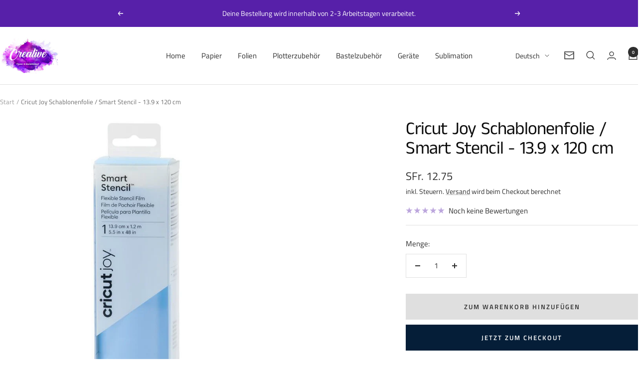

--- FILE ---
content_type: text/html; charset=utf-8
request_url: https://www.crealive.ch/products/cricut-joy-schablonenfolie-smart-stencil-13-9-x-120-cm
body_size: 46262
content:
<!doctype html><html class="no-js" lang="de" dir="ltr">
  <head>
    <meta charset="utf-8">
    <meta name="viewport" content="width=device-width, initial-scale=1.0, height=device-height, minimum-scale=1.0, maximum-scale=1.0">
    <meta name="theme-color" content="#ffffff">

    <title>Cricut Joy Schablonenfolie / Smart Stencil - 13.9 x 120 cm</title><meta name="description" content="Cricut Joy Schablonenfolie / Smart Stencil - 13.9 x 120 cm Die Cricut Joy Schablonenfolie / Smart Stencil ist eine Blau transluzente Schablonenfolie die mit der Cricut Joy ohne Schneidematte verarbeitet werden kann. Egal ob auf graden oder gekrümmten Oberflachen, diese Schablonenfolie lässt sich auf Wände, Kunststoff, "><link rel="canonical" href="https://www.crealive.ch/products/cricut-joy-schablonenfolie-smart-stencil-13-9-x-120-cm"><link rel="preconnect" href="https://cdn.shopify.com">
    <link rel="dns-prefetch" href="https://productreviews.shopifycdn.com">
    <link rel="dns-prefetch" href="https://www.google-analytics.com"><link rel="preconnect" href="https://fonts.shopifycdn.com" crossorigin><link rel="preload" as="style" href="//www.crealive.ch/cdn/shop/t/5/assets/theme.css?v=40616585437609454331728639287">
    <link rel="preload" as="script" href="//www.crealive.ch/cdn/shop/t/5/assets/vendor.js?v=32643890569905814191728639288">
    <link rel="preload" as="script" href="//www.crealive.ch/cdn/shop/t/5/assets/theme.js?v=82507515329480990091728639287"><link rel="preload" as="fetch" href="/products/cricut-joy-schablonenfolie-smart-stencil-13-9-x-120-cm.js" crossorigin><link rel="preload" as="script" href="//www.crealive.ch/cdn/shop/t/5/assets/flickity.js?v=176646718982628074891728639287"><meta property="og:type" content="product">
  <meta property="og:title" content="Cricut Joy Schablonenfolie / Smart Stencil - 13.9 x 120 cm">
  <meta property="product:price:amount" content="12.75">
  <meta property="product:price:currency" content="CHF"><meta property="og:image" content="http://www.crealive.ch/cdn/shop/products/CricutJoySmartStencil.jpg?v=1656232752&width=1024">
  <meta property="og:image:secure_url" content="https://www.crealive.ch/cdn/shop/products/CricutJoySmartStencil.jpg?v=1656232752&width=1024">
  <meta property="og:image:width" content="1800">
  <meta property="og:image:height" content="1800"><meta property="og:description" content="Cricut Joy Schablonenfolie / Smart Stencil - 13.9 x 120 cm Die Cricut Joy Schablonenfolie / Smart Stencil ist eine Blau transluzente Schablonenfolie die mit der Cricut Joy ohne Schneidematte verarbeitet werden kann. Egal ob auf graden oder gekrümmten Oberflachen, diese Schablonenfolie lässt sich auf Wände, Kunststoff, "><meta property="og:url" content="https://www.crealive.ch/products/cricut-joy-schablonenfolie-smart-stencil-13-9-x-120-cm">
<meta property="og:site_name" content="Crealive by Aliverti"><meta name="twitter:card" content="summary"><meta name="twitter:title" content="Cricut Joy Schablonenfolie / Smart Stencil - 13.9 x 120 cm">
  <meta name="twitter:description" content="Cricut Joy Schablonenfolie / Smart Stencil - 13.9 x 120 cm
Die Cricut Joy Schablonenfolie / Smart Stencil ist eine Blau transluzente Schablonenfolie die mit der Cricut Joy ohne Schneidematte verarbeitet werden kann. Egal ob auf graden oder gekrümmten Oberflachen, diese Schablonenfolie lässt sich auf Wände, Kunststoff, Papier, Holz, Glas und vielen anderen Untergründe auftragen. Sie ist auch bestens für Airbrush- und Lackierarbeiten geeignet. Du kannst somit Deine persönliche Schablonen herstellen für Deine kreativen Ideen.
 
Die Cricut Joy Schablonenfolie / Smart Stencil ist geeignet für:

Schablonen für Wände, Kunststoff, Papier, Holz, Glas und viele andere Untergründe

Airbrush

 
Inhalt:

1 Rolle à 13.9 x 120 cm


 
Schneideeinstellung
Vor dem Schneiden, bitte die Schneideeinstellungen erst testen; denn die Einstellung ist abhängig vom Alter des benutzten Messers."><meta name="twitter:image" content="https://www.crealive.ch/cdn/shop/products/CricutJoySmartStencil.jpg?v=1656232752&width=1200">
  <meta name="twitter:image:alt" content="Crealive Cricut Joy Schablonenfolie / Smart Stencil - 13.9 x 120 cm  eine Blau transluzente Schablonenfolie die mit der Cricut Joy ohne Schneidematte verarbeitet werden kann. Egal ob auf graden oder gekrümmten Oberflachen, diese Schablonenfolie lässt sich auf Wände, Kunststoff, Papier, Holz, Glas und vielen anderen Untergründe auftragen. Sie ist auch bestens für Airbrush- und Lackierarbeiten geeignet. Du kannst somit Deine persönliche Schablonen herstellen für Deine kreativen Ideen">
    <script type="application/ld+json">{"@context":"http:\/\/schema.org\/","@id":"\/products\/cricut-joy-schablonenfolie-smart-stencil-13-9-x-120-cm#product","@type":"Product","brand":{"@type":"Brand","name":"Alltron"},"category":"Transparent","description":"Cricut Joy Schablonenfolie \/ Smart Stencil - 13.9 x 120 cm\nDie Cricut Joy Schablonenfolie \/ Smart Stencil ist eine Blau transluzente Schablonenfolie die mit der Cricut Joy ohne Schneidematte verarbeitet werden kann. Egal ob auf graden oder gekrümmten Oberflachen, diese Schablonenfolie lässt sich auf Wände, Kunststoff, Papier, Holz, Glas und vielen anderen Untergründe auftragen. Sie ist auch bestens für Airbrush- und Lackierarbeiten geeignet. Du kannst somit Deine persönliche Schablonen herstellen für Deine kreativen Ideen.\n \nDie Cricut Joy Schablonenfolie \/ Smart Stencil ist geeignet für:\n\nSchablonen für Wände, Kunststoff, Papier, Holz, Glas und viele andere Untergründe\n\nAirbrush\n\n \nInhalt:\n\n1 Rolle à 13.9 x 120 cm\n\n\n \nSchneideeinstellung\nVor dem Schneiden, bitte die Schneideeinstellungen erst testen; denn die Einstellung ist abhängig vom Alter des benutzten Messers.","image":"https:\/\/www.crealive.ch\/cdn\/shop\/products\/CricutJoySmartStencil.jpg?v=1656232752\u0026width=1920","mpn":"2008851","name":"Cricut Joy Schablonenfolie \/ Smart Stencil - 13.9 x 120 cm","offers":{"@id":"\/products\/cricut-joy-schablonenfolie-smart-stencil-13-9-x-120-cm?variant=41238319693877#offer","@type":"Offer","availability":"http:\/\/schema.org\/InStock","price":"12.75","priceCurrency":"CHF","url":"https:\/\/www.crealive.ch\/products\/cricut-joy-schablonenfolie-smart-stencil-13-9-x-120-cm?variant=41238319693877"},"sku":"G-A1-100892","url":"https:\/\/www.crealive.ch\/products\/cricut-joy-schablonenfolie-smart-stencil-13-9-x-120-cm"}</script><script type="application/ld+json">
  {
    "@context": "https://schema.org",
    "@type": "BreadcrumbList",
    "itemListElement": [{
        "@type": "ListItem",
        "position": 1,
        "name": "Start",
        "item": "https://www.crealive.ch"
      },{
            "@type": "ListItem",
            "position": 2,
            "name": "Cricut Joy Schablonenfolie \/ Smart Stencil - 13.9 x 120 cm",
            "item": "https://www.crealive.ch/products/cricut-joy-schablonenfolie-smart-stencil-13-9-x-120-cm"
          }]
  }
</script>
    <link rel="preload" href="//www.crealive.ch/cdn/fonts/anek_tamil/anektamil_n4.2c907daa645b7bbf6285dac0733760f08d99f2ba.woff2" as="font" type="font/woff2" crossorigin><link rel="preload" href="//www.crealive.ch/cdn/fonts/titillium_web/titilliumweb_n4.dc3610b1c7b7eb152fc1ddefb77e83a0b84386b3.woff2" as="font" type="font/woff2" crossorigin><style>
  /* Typography (heading) */
  @font-face {
  font-family: "Anek Tamil";
  font-weight: 400;
  font-style: normal;
  font-display: swap;
  src: url("//www.crealive.ch/cdn/fonts/anek_tamil/anektamil_n4.2c907daa645b7bbf6285dac0733760f08d99f2ba.woff2") format("woff2"),
       url("//www.crealive.ch/cdn/fonts/anek_tamil/anektamil_n4.58d2b7d33afb43473289c2390c1128013680474b.woff") format("woff");
}

/* Typography (body) */
  @font-face {
  font-family: "Titillium Web";
  font-weight: 400;
  font-style: normal;
  font-display: swap;
  src: url("//www.crealive.ch/cdn/fonts/titillium_web/titilliumweb_n4.dc3610b1c7b7eb152fc1ddefb77e83a0b84386b3.woff2") format("woff2"),
       url("//www.crealive.ch/cdn/fonts/titillium_web/titilliumweb_n4.24dc69d5a89277f2854e112bddfd2c5420fd3973.woff") format("woff");
}

@font-face {
  font-family: "Titillium Web";
  font-weight: 400;
  font-style: italic;
  font-display: swap;
  src: url("//www.crealive.ch/cdn/fonts/titillium_web/titilliumweb_i4.2e4a288a3b1073a078bbbf883bdf8c1ca2ff0f8f.woff2") format("woff2"),
       url("//www.crealive.ch/cdn/fonts/titillium_web/titilliumweb_i4.98dfcf65bc48d5feb68ff42764400055451c917c.woff") format("woff");
}

@font-face {
  font-family: "Titillium Web";
  font-weight: 600;
  font-style: normal;
  font-display: swap;
  src: url("//www.crealive.ch/cdn/fonts/titillium_web/titilliumweb_n6.d0077791273e3522c40566c54d1c1b12128f0e2b.woff2") format("woff2"),
       url("//www.crealive.ch/cdn/fonts/titillium_web/titilliumweb_n6.5874c9b6bc8a2765275c20eb706450753893f521.woff") format("woff");
}

@font-face {
  font-family: "Titillium Web";
  font-weight: 600;
  font-style: italic;
  font-display: swap;
  src: url("//www.crealive.ch/cdn/fonts/titillium_web/titilliumweb_i6.e3753dd74e941188a02848a048c5adb32df9af7e.woff2") format("woff2"),
       url("//www.crealive.ch/cdn/fonts/titillium_web/titilliumweb_i6.c0413b6439775ba7352874d255071d7dab42dce1.woff") format("woff");
}

:root {--heading-color: 13, 13, 13;
    --text-color: 46, 46, 46;
    --background: 255, 255, 255;
    --secondary-background: 245, 245, 245;
    --border-color: 224, 224, 224;
    --border-color-darker: 171, 171, 171;
    --success-color: 60, 110, 113;
    --success-background: 216, 226, 227;
    --error-color: 222, 42, 42;
    --error-background: 253, 240, 240;
    --primary-button-background: 5, 30, 56;
    --primary-button-text-color: 255, 255, 255;
    --secondary-button-background: 223, 223, 223;
    --secondary-button-text-color: 46, 46, 46;
    --product-star-rating: 87, 32, 169;
    --product-on-sale-accent: 58, 139, 144;
    --product-sold-out-accent: 91, 91, 91;
    --product-custom-label-background: 5, 30, 56;
    --product-custom-label-text-color: 255, 255, 255;
    --product-custom-label-2-background: 47, 115, 119;
    --product-custom-label-2-text-color: 255, 255, 255;
    --product-low-stock-text-color: 87, 32, 169;
    --product-in-stock-text-color: 87, 32, 169;
    --loading-bar-background: 46, 46, 46;

    /* We duplicate some "base" colors as root colors, which is useful to use on drawer elements or popover without. Those should not be overridden to avoid issues */
    --root-heading-color: 13, 13, 13;
    --root-text-color: 46, 46, 46;
    --root-background: 255, 255, 255;
    --root-border-color: 224, 224, 224;
    --root-primary-button-background: 5, 30, 56;
    --root-primary-button-text-color: 255, 255, 255;

    --base-font-size: 15px;
    --heading-font-family: "Anek Tamil", sans-serif;
    --heading-font-weight: 400;
    --heading-font-style: normal;
    --heading-text-transform: normal;
    --text-font-family: "Titillium Web", sans-serif;
    --text-font-weight: 400;
    --text-font-style: normal;
    --text-font-bold-weight: 600;

    /* Typography (font size) */
    --heading-xxsmall-font-size: 11px;
    --heading-xsmall-font-size: 11px;
    --heading-small-font-size: 12px;
    --heading-large-font-size: 36px;
    --heading-h1-font-size: 36px;
    --heading-h2-font-size: 30px;
    --heading-h3-font-size: 26px;
    --heading-h4-font-size: 24px;
    --heading-h5-font-size: 20px;
    --heading-h6-font-size: 16px;

    /* Control the look and feel of the theme by changing radius of various elements */
    --button-border-radius: 0px;
    --block-border-radius: 0px;
    --block-border-radius-reduced: 0px;
    --color-swatch-border-radius: 0px;

    /* Button size */
    --button-height: 48px;
    --button-small-height: 40px;

    /* Form related */
    --form-input-field-height: 48px;
    --form-input-gap: 16px;
    --form-submit-margin: 24px;

    /* Product listing related variables */
    --product-list-block-spacing: 32px;

    /* Video related */
    --play-button-background: 255, 255, 255;
    --play-button-arrow: 46, 46, 46;

    /* RTL support */
    --transform-logical-flip: 1;
    --transform-origin-start: left;
    --transform-origin-end: right;

    /* Other */
    --zoom-cursor-svg-url: url(//www.crealive.ch/cdn/shop/t/5/assets/zoom-cursor.svg?v=172829407222261240431728639297);
    --arrow-right-svg-url: url(//www.crealive.ch/cdn/shop/t/5/assets/arrow-right.svg?v=110841875187433202191728639297);
    --arrow-left-svg-url: url(//www.crealive.ch/cdn/shop/t/5/assets/arrow-left.svg?v=73089120240841302341728639297);

    /* Some useful variables that we can reuse in our CSS. Some explanation are needed for some of them:
       - container-max-width-minus-gutters: represents the container max width without the edge gutters
       - container-outer-width: considering the screen width, represent all the space outside the container
       - container-outer-margin: same as container-outer-width but get set to 0 inside a container
       - container-inner-width: the effective space inside the container (minus gutters)
       - grid-column-width: represents the width of a single column of the grid
       - vertical-breather: this is a variable that defines the global "spacing" between sections, and inside the section
                            to create some "breath" and minimum spacing
     */
    --container-max-width: 1600px;
    --container-gutter: 24px;
    --container-max-width-minus-gutters: calc(var(--container-max-width) - (var(--container-gutter)) * 2);
    --container-outer-width: max(calc((100vw - var(--container-max-width-minus-gutters)) / 2), var(--container-gutter));
    --container-outer-margin: var(--container-outer-width);
    --container-inner-width: calc(100vw - var(--container-outer-width) * 2);

    --grid-column-count: 10;
    --grid-gap: 24px;
    --grid-column-width: calc((100vw - var(--container-outer-width) * 2 - var(--grid-gap) * (var(--grid-column-count) - 1)) / var(--grid-column-count));

    --vertical-breather: 36px;
    --vertical-breather-tight: 36px;

    /* Shopify related variables */
    --payment-terms-background-color: #ffffff;
  }

  @media screen and (min-width: 741px) {
    :root {
      --container-gutter: 40px;
      --grid-column-count: 20;
      --vertical-breather: 48px;
      --vertical-breather-tight: 48px;

      /* Typography (font size) */
      --heading-xsmall-font-size: 12px;
      --heading-small-font-size: 13px;
      --heading-large-font-size: 52px;
      --heading-h1-font-size: 48px;
      --heading-h2-font-size: 38px;
      --heading-h3-font-size: 32px;
      --heading-h4-font-size: 24px;
      --heading-h5-font-size: 20px;
      --heading-h6-font-size: 18px;

      /* Form related */
      --form-input-field-height: 52px;
      --form-submit-margin: 32px;

      /* Button size */
      --button-height: 52px;
      --button-small-height: 44px;
    }
  }

  @media screen and (min-width: 1200px) {
    :root {
      --vertical-breather: 64px;
      --vertical-breather-tight: 48px;
      --product-list-block-spacing: 48px;

      /* Typography */
      --heading-large-font-size: 64px;
      --heading-h1-font-size: 56px;
      --heading-h2-font-size: 48px;
      --heading-h3-font-size: 36px;
      --heading-h4-font-size: 30px;
      --heading-h5-font-size: 24px;
      --heading-h6-font-size: 18px;
    }
  }

  @media screen and (min-width: 1600px) {
    :root {
      --vertical-breather: 64px;
      --vertical-breather-tight: 48px;
    }
  }
</style>
    <script>
  // This allows to expose several variables to the global scope, to be used in scripts
  window.themeVariables = {
    settings: {
      direction: "ltr",
      pageType: "product",
      cartCount: 0,
      moneyFormat: "SFr. {{amount}}",
      moneyWithCurrencyFormat: "SFr. {{amount}} CHF",
      showVendor: false,
      discountMode: "percentage",
      currencyCodeEnabled: false,
      cartType: "drawer",
      cartCurrency: "CHF",
      mobileZoomFactor: 2.5
    },

    routes: {
      host: "www.crealive.ch",
      rootUrl: "\/",
      rootUrlWithoutSlash: '',
      cartUrl: "\/cart",
      cartAddUrl: "\/cart\/add",
      cartChangeUrl: "\/cart\/change",
      searchUrl: "\/search",
      predictiveSearchUrl: "\/search\/suggest",
      productRecommendationsUrl: "\/recommendations\/products"
    },

    strings: {
      accessibilityDelete: "Löschen",
      accessibilityClose: "Schliessen",
      collectionSoldOut: "Ausverkauft",
      collectionDiscount: "Spare @savings@",
      productSalePrice: "Angebotspreis",
      productRegularPrice: "Regulärer Preis",
      productFormUnavailable: "Nicht verfügbar",
      productFormSoldOut: "Ausverkauft",
      productFormPreOrder: "Vorbestellen",
      productFormAddToCart: "Zum Warenkorb hinzufügen",
      searchNoResults: "Es konnten keine Ergebnisse gefunden werden.",
      searchNewSearch: "Neue Suche",
      searchProducts: "Produkte",
      searchArticles: "Blogbeiträge",
      searchPages: "Seiten",
      searchCollections: "Kategorien",
      cartViewCart: "Warenkorb ansehen",
      cartItemAdded: "Produkt zum Warenkorb hinzugefügt!",
      cartItemAddedShort: "Zum Warenkorb hinzugefügt!",
      cartAddOrderNote: "Notiz hinzufügen",
      cartEditOrderNote: "Notiz bearbeiten",
      shippingEstimatorNoResults: "Entschuldige, wir liefern leider niche an Deine Adresse.",
      shippingEstimatorOneResult: "Es gibt eine Versandklasse für Deine Adresse:",
      shippingEstimatorMultipleResults: "Es gibt mehrere Versandklassen für Deine Adresse:",
      shippingEstimatorError: "Ein oder mehrere Fehler sind beim Abrufen der Versandklassen aufgetreten:"
    },

    libs: {
      flickity: "\/\/www.crealive.ch\/cdn\/shop\/t\/5\/assets\/flickity.js?v=176646718982628074891728639287",
      photoswipe: "\/\/www.crealive.ch\/cdn\/shop\/t\/5\/assets\/photoswipe.js?v=132268647426145925301728639287",
      qrCode: "\/\/www.crealive.ch\/cdn\/shopifycloud\/storefront\/assets\/themes_support\/vendor\/qrcode-3f2b403b.js"
    },

    breakpoints: {
      phone: 'screen and (max-width: 740px)',
      tablet: 'screen and (min-width: 741px) and (max-width: 999px)',
      tabletAndUp: 'screen and (min-width: 741px)',
      pocket: 'screen and (max-width: 999px)',
      lap: 'screen and (min-width: 1000px) and (max-width: 1199px)',
      lapAndUp: 'screen and (min-width: 1000px)',
      desktop: 'screen and (min-width: 1200px)',
      wide: 'screen and (min-width: 1400px)'
    }
  };

  window.addEventListener('pageshow', async () => {
    const cartContent = await (await fetch(`${window.themeVariables.routes.cartUrl}.js`, {cache: 'reload'})).json();
    document.documentElement.dispatchEvent(new CustomEvent('cart:refresh', {detail: {cart: cartContent}}));
  });

  if ('noModule' in HTMLScriptElement.prototype) {
    // Old browsers (like IE) that does not support module will be considered as if not executing JS at all
    document.documentElement.className = document.documentElement.className.replace('no-js', 'js');

    requestAnimationFrame(() => {
      const viewportHeight = (window.visualViewport ? window.visualViewport.height : document.documentElement.clientHeight);
      document.documentElement.style.setProperty('--window-height',viewportHeight + 'px');
    });
  }// We save the product ID in local storage to be eventually used for recently viewed section
    try {
      const items = JSON.parse(localStorage.getItem('theme:recently-viewed-products') || '[]');

      // We check if the current product already exists, and if it does not, we add it at the start
      if (!items.includes(6939670642741)) {
        items.unshift(6939670642741);
      }

      localStorage.setItem('theme:recently-viewed-products', JSON.stringify(items.slice(0, 20)));
    } catch (e) {
      // Safari in private mode does not allow setting item, we silently fail
    }</script>

    <link rel="stylesheet" href="//www.crealive.ch/cdn/shop/t/5/assets/theme.css?v=40616585437609454331728639287">

    <script src="//www.crealive.ch/cdn/shop/t/5/assets/vendor.js?v=32643890569905814191728639288" defer></script>
    <script src="//www.crealive.ch/cdn/shop/t/5/assets/theme.js?v=82507515329480990091728639287" defer></script>
    <script src="//www.crealive.ch/cdn/shop/t/5/assets/custom.js?v=167639537848865775061728639287" defer></script>

    <script>window.performance && window.performance.mark && window.performance.mark('shopify.content_for_header.start');</script><meta id="shopify-digital-wallet" name="shopify-digital-wallet" content="/29483827253/digital_wallets/dialog">
<meta name="shopify-checkout-api-token" content="90aaa8ae107f0a88bd0fc2b435424fa2">
<meta id="in-context-paypal-metadata" data-shop-id="29483827253" data-venmo-supported="false" data-environment="production" data-locale="de_DE" data-paypal-v4="true" data-currency="CHF">
<link rel="alternate" hreflang="x-default" href="https://www.crealive.ch/products/cricut-joy-schablonenfolie-smart-stencil-13-9-x-120-cm">
<link rel="alternate" hreflang="de" href="https://www.crealive.ch/products/cricut-joy-schablonenfolie-smart-stencil-13-9-x-120-cm">
<link rel="alternate" hreflang="fr" href="https://www.crealive.ch/fr/products/cricut-joy-pochoir-film-pochoir-intelligent-13-9-x-120-cm">
<link rel="alternate" hreflang="it" href="https://www.crealive.ch/it/products/cricut-joy-schablonenfolie-smart-stencil-13-9-x-120-cm">
<link rel="alternate" type="application/json+oembed" href="https://www.crealive.ch/products/cricut-joy-schablonenfolie-smart-stencil-13-9-x-120-cm.oembed">
<script async="async" src="/checkouts/internal/preloads.js?locale=de-CH"></script>
<script id="shopify-features" type="application/json">{"accessToken":"90aaa8ae107f0a88bd0fc2b435424fa2","betas":["rich-media-storefront-analytics"],"domain":"www.crealive.ch","predictiveSearch":true,"shopId":29483827253,"locale":"de"}</script>
<script>var Shopify = Shopify || {};
Shopify.shop = "kreativ-mit-crealive.myshopify.com";
Shopify.locale = "de";
Shopify.currency = {"active":"CHF","rate":"1.0"};
Shopify.country = "CH";
Shopify.theme = {"name":"Focal","id":173388104056,"schema_name":"Focal","schema_version":"12.3.0","theme_store_id":714,"role":"main"};
Shopify.theme.handle = "null";
Shopify.theme.style = {"id":null,"handle":null};
Shopify.cdnHost = "www.crealive.ch/cdn";
Shopify.routes = Shopify.routes || {};
Shopify.routes.root = "/";</script>
<script type="module">!function(o){(o.Shopify=o.Shopify||{}).modules=!0}(window);</script>
<script>!function(o){function n(){var o=[];function n(){o.push(Array.prototype.slice.apply(arguments))}return n.q=o,n}var t=o.Shopify=o.Shopify||{};t.loadFeatures=n(),t.autoloadFeatures=n()}(window);</script>
<script id="shop-js-analytics" type="application/json">{"pageType":"product"}</script>
<script defer="defer" async type="module" src="//www.crealive.ch/cdn/shopifycloud/shop-js/modules/v2/client.init-shop-cart-sync_BH0MO3MH.de.esm.js"></script>
<script defer="defer" async type="module" src="//www.crealive.ch/cdn/shopifycloud/shop-js/modules/v2/chunk.common_BErAfWaM.esm.js"></script>
<script defer="defer" async type="module" src="//www.crealive.ch/cdn/shopifycloud/shop-js/modules/v2/chunk.modal_DqzNaksh.esm.js"></script>
<script type="module">
  await import("//www.crealive.ch/cdn/shopifycloud/shop-js/modules/v2/client.init-shop-cart-sync_BH0MO3MH.de.esm.js");
await import("//www.crealive.ch/cdn/shopifycloud/shop-js/modules/v2/chunk.common_BErAfWaM.esm.js");
await import("//www.crealive.ch/cdn/shopifycloud/shop-js/modules/v2/chunk.modal_DqzNaksh.esm.js");

  window.Shopify.SignInWithShop?.initShopCartSync?.({"fedCMEnabled":true,"windoidEnabled":true});

</script>
<script>(function() {
  var isLoaded = false;
  function asyncLoad() {
    if (isLoaded) return;
    isLoaded = true;
    var urls = ["https:\/\/sdks.automizely.com\/conversions\/v1\/conversions.js?app_connection_id=28cee73c25814be8b5065a33c1d2b2af\u0026mapped_org_id=8118581a62c5eb9ea92ca73f45f52b74_v1\u0026shop=kreativ-mit-crealive.myshopify.com","https:\/\/seo.apps.avada.io\/avada-seo-installed.js?shop=kreativ-mit-crealive.myshopify.com"];
    for (var i = 0; i < urls.length; i++) {
      var s = document.createElement('script');
      s.type = 'text/javascript';
      s.async = true;
      s.src = urls[i];
      var x = document.getElementsByTagName('script')[0];
      x.parentNode.insertBefore(s, x);
    }
  };
  if(window.attachEvent) {
    window.attachEvent('onload', asyncLoad);
  } else {
    window.addEventListener('load', asyncLoad, false);
  }
})();</script>
<script id="__st">var __st={"a":29483827253,"offset":3600,"reqid":"d913ef30-2e29-4027-b9ac-034944fcc399-1770110182","pageurl":"www.crealive.ch\/products\/cricut-joy-schablonenfolie-smart-stencil-13-9-x-120-cm","u":"37866d8f89ba","p":"product","rtyp":"product","rid":6939670642741};</script>
<script>window.ShopifyPaypalV4VisibilityTracking = true;</script>
<script id="form-persister">!function(){'use strict';const t='contact',e='new_comment',n=[[t,t],['blogs',e],['comments',e],[t,'customer']],o='password',r='form_key',c=['recaptcha-v3-token','g-recaptcha-response','h-captcha-response',o],s=()=>{try{return window.sessionStorage}catch{return}},i='__shopify_v',u=t=>t.elements[r],a=function(){const t=[...n].map((([t,e])=>`form[action*='/${t}']:not([data-nocaptcha='true']) input[name='form_type'][value='${e}']`)).join(',');var e;return e=t,()=>e?[...document.querySelectorAll(e)].map((t=>t.form)):[]}();function m(t){const e=u(t);a().includes(t)&&(!e||!e.value)&&function(t){try{if(!s())return;!function(t){const e=s();if(!e)return;const n=u(t);if(!n)return;const o=n.value;o&&e.removeItem(o)}(t);const e=Array.from(Array(32),(()=>Math.random().toString(36)[2])).join('');!function(t,e){u(t)||t.append(Object.assign(document.createElement('input'),{type:'hidden',name:r})),t.elements[r].value=e}(t,e),function(t,e){const n=s();if(!n)return;const r=[...t.querySelectorAll(`input[type='${o}']`)].map((({name:t})=>t)),u=[...c,...r],a={};for(const[o,c]of new FormData(t).entries())u.includes(o)||(a[o]=c);n.setItem(e,JSON.stringify({[i]:1,action:t.action,data:a}))}(t,e)}catch(e){console.error('failed to persist form',e)}}(t)}const f=t=>{if('true'===t.dataset.persistBound)return;const e=function(t,e){const n=function(t){return'function'==typeof t.submit?t.submit:HTMLFormElement.prototype.submit}(t).bind(t);return function(){let t;return()=>{t||(t=!0,(()=>{try{e(),n()}catch(t){(t=>{console.error('form submit failed',t)})(t)}})(),setTimeout((()=>t=!1),250))}}()}(t,(()=>{m(t)}));!function(t,e){if('function'==typeof t.submit&&'function'==typeof e)try{t.submit=e}catch{}}(t,e),t.addEventListener('submit',(t=>{t.preventDefault(),e()})),t.dataset.persistBound='true'};!function(){function t(t){const e=(t=>{const e=t.target;return e instanceof HTMLFormElement?e:e&&e.form})(t);e&&m(e)}document.addEventListener('submit',t),document.addEventListener('DOMContentLoaded',(()=>{const e=a();for(const t of e)f(t);var n;n=document.body,new window.MutationObserver((t=>{for(const e of t)if('childList'===e.type&&e.addedNodes.length)for(const t of e.addedNodes)1===t.nodeType&&'FORM'===t.tagName&&a().includes(t)&&f(t)})).observe(n,{childList:!0,subtree:!0,attributes:!1}),document.removeEventListener('submit',t)}))}()}();</script>
<script integrity="sha256-4kQ18oKyAcykRKYeNunJcIwy7WH5gtpwJnB7kiuLZ1E=" data-source-attribution="shopify.loadfeatures" defer="defer" src="//www.crealive.ch/cdn/shopifycloud/storefront/assets/storefront/load_feature-a0a9edcb.js" crossorigin="anonymous"></script>
<script data-source-attribution="shopify.dynamic_checkout.dynamic.init">var Shopify=Shopify||{};Shopify.PaymentButton=Shopify.PaymentButton||{isStorefrontPortableWallets:!0,init:function(){window.Shopify.PaymentButton.init=function(){};var t=document.createElement("script");t.src="https://www.crealive.ch/cdn/shopifycloud/portable-wallets/latest/portable-wallets.de.js",t.type="module",document.head.appendChild(t)}};
</script>
<script data-source-attribution="shopify.dynamic_checkout.buyer_consent">
  function portableWalletsHideBuyerConsent(e){var t=document.getElementById("shopify-buyer-consent"),n=document.getElementById("shopify-subscription-policy-button");t&&n&&(t.classList.add("hidden"),t.setAttribute("aria-hidden","true"),n.removeEventListener("click",e))}function portableWalletsShowBuyerConsent(e){var t=document.getElementById("shopify-buyer-consent"),n=document.getElementById("shopify-subscription-policy-button");t&&n&&(t.classList.remove("hidden"),t.removeAttribute("aria-hidden"),n.addEventListener("click",e))}window.Shopify?.PaymentButton&&(window.Shopify.PaymentButton.hideBuyerConsent=portableWalletsHideBuyerConsent,window.Shopify.PaymentButton.showBuyerConsent=portableWalletsShowBuyerConsent);
</script>
<script>
  function portableWalletsCleanup(e){e&&e.src&&console.error("Failed to load portable wallets script "+e.src);var t=document.querySelectorAll("shopify-accelerated-checkout .shopify-payment-button__skeleton, shopify-accelerated-checkout-cart .wallet-cart-button__skeleton"),e=document.getElementById("shopify-buyer-consent");for(let e=0;e<t.length;e++)t[e].remove();e&&e.remove()}function portableWalletsNotLoadedAsModule(e){e instanceof ErrorEvent&&"string"==typeof e.message&&e.message.includes("import.meta")&&"string"==typeof e.filename&&e.filename.includes("portable-wallets")&&(window.removeEventListener("error",portableWalletsNotLoadedAsModule),window.Shopify.PaymentButton.failedToLoad=e,"loading"===document.readyState?document.addEventListener("DOMContentLoaded",window.Shopify.PaymentButton.init):window.Shopify.PaymentButton.init())}window.addEventListener("error",portableWalletsNotLoadedAsModule);
</script>

<script type="module" src="https://www.crealive.ch/cdn/shopifycloud/portable-wallets/latest/portable-wallets.de.js" onError="portableWalletsCleanup(this)" crossorigin="anonymous"></script>
<script nomodule>
  document.addEventListener("DOMContentLoaded", portableWalletsCleanup);
</script>

<script id='scb4127' type='text/javascript' async='' src='https://www.crealive.ch/cdn/shopifycloud/privacy-banner/storefront-banner.js'></script><link id="shopify-accelerated-checkout-styles" rel="stylesheet" media="screen" href="https://www.crealive.ch/cdn/shopifycloud/portable-wallets/latest/accelerated-checkout-backwards-compat.css" crossorigin="anonymous">
<style id="shopify-accelerated-checkout-cart">
        #shopify-buyer-consent {
  margin-top: 1em;
  display: inline-block;
  width: 100%;
}

#shopify-buyer-consent.hidden {
  display: none;
}

#shopify-subscription-policy-button {
  background: none;
  border: none;
  padding: 0;
  text-decoration: underline;
  font-size: inherit;
  cursor: pointer;
}

#shopify-subscription-policy-button::before {
  box-shadow: none;
}

      </style>

<script>window.performance && window.performance.mark && window.performance.mark('shopify.content_for_header.end');</script>
  <!-- BEGIN app block: shopify://apps/judge-me-reviews/blocks/judgeme_core/61ccd3b1-a9f2-4160-9fe9-4fec8413e5d8 --><!-- Start of Judge.me Core -->






<link rel="dns-prefetch" href="https://cdnwidget.judge.me">
<link rel="dns-prefetch" href="https://cdn.judge.me">
<link rel="dns-prefetch" href="https://cdn1.judge.me">
<link rel="dns-prefetch" href="https://api.judge.me">

<script data-cfasync='false' class='jdgm-settings-script'>window.jdgmSettings={"pagination":5,"disable_web_reviews":false,"badge_no_review_text":"Keine Bewertungen","badge_n_reviews_text":"{{ n }} Bewertung/Bewertungen","hide_badge_preview_if_no_reviews":true,"badge_hide_text":false,"enforce_center_preview_badge":false,"widget_title":"Bewertungen","widget_open_form_text":"Schreibe etwas über das Produkt","widget_close_form_text":"Abbrechen","widget_refresh_page_text":"Seite aktualisieren","widget_summary_text":"Basierend auf {{ number_of_reviews }} Bewertung/Bewertungen","widget_no_review_text":"Bewertung schreiben","widget_name_field_text":"Anzeigename","widget_verified_name_field_text":"Verifizierter Name (öffentlich)","widget_name_placeholder_text":"Dein Name (öffentlich)","widget_required_field_error_text":"Dieses Feld ist erforderlich.","widget_email_field_text":"E-Mail-Adresse","widget_verified_email_field_text":"Verifizierte E-Mail (privat, kann nicht bearbeitet werden)","widget_email_placeholder_text":"Deine E-Mail (privat)","widget_email_field_error_text":"Bitte gebe eine gültige E-Mail-Adresse ein.","widget_rating_field_text":"Bewertung","widget_review_title_field_text":"Bewertungstitel","widget_review_title_placeholder_text":"Geben Sie Ihrer Bewertung einen Titel","widget_review_body_field_text":"Bewertungsinhalt","widget_review_body_placeholder_text":"Schreibe deinen Kommentar hier","widget_pictures_field_text":"Bild/Video (optional)","widget_submit_review_text":"Bewertung abschicken","widget_submit_verified_review_text":"Verifizierte Bewertung abschicken","widget_submit_success_msg_with_auto_publish":"Dankeschön! Bitte aktualisiere die Seite in ein paar Augenblicken, um deine Bewertung zu sehen. Du kannst deine Bewertung entfernen oder\nbearbeiten, indem du dich bei \u003ca href='https://judge.me/login' target='_blank' rel='nofollow noopener'\u003eJudge.me\u003c/a\u003e anmeldest","widget_submit_success_msg_no_auto_publish":"Dankeschön! Deine Bewertung wird veröffentlicht, sobald sie von der Shop-Verwaltung genehmigt wurde. Du kannst deine Bewertung entfernen oder bearbeiten, indem du dich bei \u003ca href='https://judge.me/login' target='_blank' rel='nofollow noopener'\u003eJudge.me\u003c/a\u003e anmeldest","widget_show_default_reviews_out_of_total_text":"Es werden {{ n_reviews_shown }} von {{ n_reviews }} Bewertungen angezeigt.","widget_show_all_link_text":"Alle anzeigen","widget_show_less_link_text":"Weniger anzeigen","widget_author_said_text":"{{ reviewer_name }} sagte:","widget_days_text":"vor {{ n }} Tag/Tagen","widget_weeks_text":"vor {{ n }} Woche/Wochen","widget_months_text":"vor {{ n }} Monat/Monaten","widget_years_text":"vor {{ n }} Jahr/Jahren","widget_yesterday_text":"Gestern","widget_today_text":"Heute","widget_replied_text":"\u003e\u003e {{ shop_name }} Antwort:","widget_read_more_text":"Mehr lesen","widget_reviewer_name_as_initial":"","widget_rating_filter_color":"#fbcd0a","widget_rating_filter_see_all_text":"Zeig alle Bewertungen","widget_sorting_most_recent_text":"die aktuellsten","widget_sorting_highest_rating_text":"höchste Bewertung","widget_sorting_lowest_rating_text":"niedrigste Bewertung","widget_sorting_with_pictures_text":"nur Bilder","widget_sorting_most_helpful_text":"hilfreichster Text","widget_open_question_form_text":"Eine Frage stellen","widget_reviews_subtab_text":"Bewertungen","widget_questions_subtab_text":"Fragen","widget_question_label_text":"Frage","widget_answer_label_text":"Antwort","widget_question_placeholder_text":"Schreiben Sie hier Ihre Frage","widget_submit_question_text":"Frage absenden","widget_question_submit_success_text":"Vielen Dank für Ihre Frage! Wir werden Sie benachrichtigen, sobald sie beantwortet wird.","verified_badge_text":"verifiziertes Abzeichen","verified_badge_bg_color":"","verified_badge_text_color":"","verified_badge_placement":"left-of-reviewer-name","widget_review_max_height":"","widget_hide_border":false,"widget_social_share":false,"widget_thumb":false,"widget_review_location_show":false,"widget_location_format":"","all_reviews_include_out_of_store_products":true,"all_reviews_out_of_store_text":"(außerhalb des Shops)","all_reviews_pagination":100,"all_reviews_product_name_prefix_text":"über","enable_review_pictures":true,"enable_question_anwser":false,"widget_theme":"carousel","review_date_format":"dd/mm/yy","default_sort_method":"most-recent","widget_product_reviews_subtab_text":"Produktbewertungen","widget_shop_reviews_subtab_text":"Shop-Bewertungen","widget_other_products_reviews_text":"Bewertungen für andere Produkte","widget_store_reviews_subtab_text":"Shop-Bewertungen","widget_no_store_reviews_text":"Dieser Shop hat noch keine Bewertungen erhalten","widget_web_restriction_product_reviews_text":"Dieses Produkt hat noch keine Bewertungen erhalten","widget_no_items_text":"Keine Elemente gefunden","widget_show_more_text":"Mehr anzeigen","widget_write_a_store_review_text":"Shop-Bewertung schreiben","widget_product_and_store_reviews_text":"Produkt- und Shop-Bewertungen","widget_reviews_in_collection_text":"Bewertungen in dieser Kollektion","widget_other_languages_heading":"Bewertungen in anderen Sprachen","widget_translate_review_text":"Bewertung übersetzen nach {{ language }}","widget_translating_review_text":"Übersetzung läuft...","widget_show_original_translation_text":"Original anzeigen ({{ language }})","widget_translate_review_failed_text":"Bewertung konnte nicht übersetzt werden.","widget_translate_review_retry_text":"Erneut versuchen","widget_translate_review_try_again_later_text":"Versuchen Sie es später noch einmal","show_product_url_for_grouped_product":false,"widget_sorting_pictures_first_text":"zuerst Bilder","show_pictures_on_all_rev_page_mobile":false,"show_pictures_on_all_rev_page_desktop":false,"floating_tab_hide_mobile_install_preference":false,"floating_tab_button_name":"★ Bewertungen","floating_tab_title":"Lassen Sie Kunden für uns sprechen","floating_tab_button_color":"","floating_tab_button_background_color":"","floating_tab_url":"","floating_tab_url_enabled":false,"floating_tab_tab_style":"text","all_reviews_text_badge_text":"Kunden bewerten uns mit {{ shop.metafields.judgeme.all_reviews_rating | round: 1 }}/5 basierend auf {{ shop.metafields.judgeme.all_reviews_count }} Bewertungen.","all_reviews_text_badge_text_branded_style":"{{ shop.metafields.judgeme.all_reviews_rating | round: 1 }} von 5 Sternen basierend auf {{ shop.metafields.judgeme.all_reviews_count }} Bewertungen","is_all_reviews_text_badge_a_link":false,"show_stars_for_all_reviews_text_badge":false,"all_reviews_text_badge_url":"","all_reviews_text_style":"branded","all_reviews_text_color_style":"judgeme_brand_color","all_reviews_text_color":"#108474","all_reviews_text_show_jm_brand":true,"featured_carousel_show_header":true,"featured_carousel_title":"Lassen Sie Kunden für uns sprechen","testimonials_carousel_title":"Kunden sagen uns","videos_carousel_title":"Echte Kunden-Geschichten","cards_carousel_title":"Kunden sagen uns","featured_carousel_count_text":"aus {{ n }} Bewertungen","featured_carousel_add_link_to_all_reviews_page":false,"featured_carousel_url":"","featured_carousel_show_images":true,"featured_carousel_autoslide_interval":5,"featured_carousel_arrows_on_the_sides":false,"featured_carousel_height":250,"featured_carousel_width":80,"featured_carousel_image_size":0,"featured_carousel_image_height":250,"featured_carousel_arrow_color":"#eeeeee","verified_count_badge_style":"branded","verified_count_badge_orientation":"horizontal","verified_count_badge_color_style":"judgeme_brand_color","verified_count_badge_color":"#108474","is_verified_count_badge_a_link":false,"verified_count_badge_url":"","verified_count_badge_show_jm_brand":true,"widget_rating_preset_default":5,"widget_first_sub_tab":"product-reviews","widget_show_histogram":true,"widget_histogram_use_custom_color":false,"widget_pagination_use_custom_color":false,"widget_star_use_custom_color":false,"widget_verified_badge_use_custom_color":false,"widget_write_review_use_custom_color":false,"picture_reminder_submit_button":"Upload Pictures","enable_review_videos":false,"mute_video_by_default":false,"widget_sorting_videos_first_text":"zuerst Videos","widget_review_pending_text":"Ausstehend","featured_carousel_items_for_large_screen":3,"social_share_options_order":"Facebook,Twitter","remove_microdata_snippet":true,"disable_json_ld":false,"enable_json_ld_products":false,"preview_badge_show_question_text":false,"preview_badge_no_question_text":"Keine Fragen","preview_badge_n_question_text":"{{ number_of_questions }} Frage/Fragen","qa_badge_show_icon":false,"qa_badge_position":"same-row","remove_judgeme_branding":true,"widget_add_search_bar":false,"widget_search_bar_placeholder":"Suchen","widget_sorting_verified_only_text":"Nur verifizierte","featured_carousel_theme":"default","featured_carousel_show_rating":true,"featured_carousel_show_title":true,"featured_carousel_show_body":true,"featured_carousel_show_date":false,"featured_carousel_show_reviewer":true,"featured_carousel_show_product":false,"featured_carousel_header_background_color":"#108474","featured_carousel_header_text_color":"#ffffff","featured_carousel_name_product_separator":"reviewed","featured_carousel_full_star_background":"#108474","featured_carousel_empty_star_background":"#dadada","featured_carousel_vertical_theme_background":"#f9fafb","featured_carousel_verified_badge_enable":true,"featured_carousel_verified_badge_color":"#108474","featured_carousel_border_style":"round","featured_carousel_review_line_length_limit":3,"featured_carousel_more_reviews_button_text":"Mehr Bewertungen lesen","featured_carousel_view_product_button_text":"Produkt ansehen","all_reviews_page_load_reviews_on":"scroll","all_reviews_page_load_more_text":"Mehr Bewertungen laden","disable_fb_tab_reviews":false,"enable_ajax_cdn_cache":false,"widget_advanced_speed_features":5,"widget_public_name_text":"wird öffentlich angezeigt wie","default_reviewer_name":"John Smith","default_reviewer_name_has_non_latin":true,"widget_reviewer_anonymous":"Anonym","medals_widget_title":"Judge.me Bewertungsmedaillen","medals_widget_background_color":"#f9fafb","medals_widget_position":"footer_all_pages","medals_widget_border_color":"#f9fafb","medals_widget_verified_text_position":"left","medals_widget_use_monochromatic_version":false,"medals_widget_elements_color":"#108474","show_reviewer_avatar":true,"widget_invalid_yt_video_url_error_text":"Keine YouTube-Video-URL","widget_max_length_field_error_text":"Bitte geben Sie nicht mehr als {0} Zeichen ein.","widget_show_country_flag":false,"widget_show_collected_via_shop_app":true,"widget_verified_by_shop_badge_style":"light","widget_verified_by_shop_text":"Verifiziert vom Shop","widget_show_photo_gallery":false,"widget_load_with_code_splitting":true,"widget_ugc_install_preference":false,"widget_ugc_title":"Von uns hergestellt, von Ihnen geteilt","widget_ugc_subtitle":"Markieren Sie uns, um Ihr Bild auf unserer Seite zu sehen","widget_ugc_arrows_color":"#ffffff","widget_ugc_primary_button_text":"Jetzt kaufen","widget_ugc_primary_button_background_color":"#108474","widget_ugc_primary_button_text_color":"#ffffff","widget_ugc_primary_button_border_width":"0","widget_ugc_primary_button_border_style":"none","widget_ugc_primary_button_border_color":"#108474","widget_ugc_primary_button_border_radius":"25","widget_ugc_secondary_button_text":"Mehr laden","widget_ugc_secondary_button_background_color":"#ffffff","widget_ugc_secondary_button_text_color":"#108474","widget_ugc_secondary_button_border_width":"2","widget_ugc_secondary_button_border_style":"solid","widget_ugc_secondary_button_border_color":"#108474","widget_ugc_secondary_button_border_radius":"25","widget_ugc_reviews_button_text":"Bewertungen ansehen","widget_ugc_reviews_button_background_color":"#ffffff","widget_ugc_reviews_button_text_color":"#108474","widget_ugc_reviews_button_border_width":"2","widget_ugc_reviews_button_border_style":"solid","widget_ugc_reviews_button_border_color":"#108474","widget_ugc_reviews_button_border_radius":"25","widget_ugc_reviews_button_link_to":"judgeme-reviews-page","widget_ugc_show_post_date":true,"widget_ugc_max_width":"800","widget_rating_metafield_value_type":true,"widget_primary_color":"#5720A9","widget_enable_secondary_color":false,"widget_secondary_color":"#edf5f5","widget_summary_average_rating_text":"{{ average_rating }} von 5","widget_media_grid_title":"Kundenfotos und -videos","widget_media_grid_see_more_text":"mehr anzeigen","widget_round_style":true,"widget_show_product_medals":true,"widget_verified_by_judgeme_text":"Verifiziert von Judge.me","widget_show_store_medals":true,"widget_verified_by_judgeme_text_in_store_medals":"Verifiziert von Judge.me","widget_media_field_exceed_quantity_message":"Entschuldigung, wir können nur {{ max_media }} für eine Bewertung akzeptieren.","widget_media_field_exceed_limit_message":"{{ file_name }} ist zu gross, bitte wähle eine {{ media_type }} kleiner als {{ size_limit }} MB.","widget_review_submitted_text":"Danke, deine Bewertung wurde abgegeben!","widget_question_submitted_text":"Danke, deine Frage wurde gestellt!","widget_close_form_text_question":"Abbrechen","widget_write_your_answer_here_text":"Schreib deine Antwort hier","widget_enabled_branded_link":true,"widget_show_collected_by_judgeme":true,"widget_reviewer_name_color":"","widget_write_review_text_color":"","widget_write_review_bg_color":"","widget_collected_by_judgeme_text":"gesammelt von Judge.me","widget_pagination_type":"standard","widget_load_more_text":"Mehr laden","widget_load_more_color":"#108474","widget_full_review_text":"Vollständige Bewertung","widget_read_more_reviews_text":"Mehr Bewertungen lesen","widget_read_questions_text":"Fragen lesen","widget_questions_and_answers_text":"Fragen \u0026 Antworten","widget_verified_by_text":"Verifiziert von","widget_verified_text":"Verifiziert","widget_number_of_reviews_text":"{{ number_of_reviews }} Bewertungen","widget_back_button_text":"Zurück","widget_next_button_text":"Weiter","widget_custom_forms_filter_button":"Filter","custom_forms_style":"horizontal","widget_show_review_information":false,"how_reviews_are_collected":"Wie werden Bewertungen gesammelt?","widget_show_review_keywords":false,"widget_gdpr_statement":"Wie wir Ihre Daten verwenden: Wir kontaktieren Sie nur bezüglich der von Ihnen abgegebenen Bewertung und nur, wenn nötig. Durch das Absenden Ihrer Bewertung stimmen Sie den \u003ca href='https://judge.me/terms' target='_blank' rel='nofollow noopener'\u003eNutzungsbedingungen\u003c/a\u003e, der \u003ca href='https://judge.me/privacy' target='_blank' rel='nofollow noopener'\u003eDatenschutzrichtlinie\u003c/a\u003e und den \u003ca href='https://judge.me/content-policy' target='_blank' rel='nofollow noopener'\u003eInhaltsrichtlinien\u003c/a\u003e von Judge.me zu.","widget_multilingual_sorting_enabled":false,"widget_translate_review_content_enabled":false,"widget_translate_review_content_method":"manual","popup_widget_review_selection":"automatically_with_pictures","popup_widget_round_border_style":true,"popup_widget_show_title":true,"popup_widget_show_body":true,"popup_widget_show_reviewer":false,"popup_widget_show_product":true,"popup_widget_show_pictures":true,"popup_widget_use_review_picture":true,"popup_widget_show_on_home_page":true,"popup_widget_show_on_product_page":true,"popup_widget_show_on_collection_page":true,"popup_widget_show_on_cart_page":true,"popup_widget_position":"bottom_left","popup_widget_first_review_delay":5,"popup_widget_duration":5,"popup_widget_interval":5,"popup_widget_review_count":5,"popup_widget_hide_on_mobile":true,"review_snippet_widget_round_border_style":true,"review_snippet_widget_card_color":"#FFFFFF","review_snippet_widget_slider_arrows_background_color":"#FFFFFF","review_snippet_widget_slider_arrows_color":"#000000","review_snippet_widget_star_color":"#108474","show_product_variant":false,"all_reviews_product_variant_label_text":"Variante: ","widget_show_verified_branding":false,"widget_ai_summary_title":"Kunden sagen","widget_ai_summary_disclaimer":"KI-gestützte Bewertungszusammenfassung basierend auf aktuellen Kundenbewertungen","widget_show_ai_summary":false,"widget_show_ai_summary_bg":false,"widget_show_review_title_input":true,"redirect_reviewers_invited_via_email":"external_form","request_store_review_after_product_review":false,"request_review_other_products_in_order":false,"review_form_color_scheme":"default","review_form_corner_style":"square","review_form_star_color":{},"review_form_text_color":"#333333","review_form_background_color":"#ffffff","review_form_field_background_color":"#fafafa","review_form_button_color":{},"review_form_button_text_color":"#ffffff","review_form_modal_overlay_color":"#000000","review_content_screen_title_text":"Wie würden Sie dieses Produkt bewerten?","review_content_introduction_text":"Wir würden uns freuen, wenn Sie etwas über Ihre Erfahrung teilen würden.","store_review_form_title_text":"Wie würden Sie diesen Shop bewerten?","store_review_form_introduction_text":"Wir würden uns freuen, wenn Sie etwas über Ihre Erfahrung teilen würden.","show_review_guidance_text":true,"one_star_review_guidance_text":"Schlecht","five_star_review_guidance_text":"Großartig","customer_information_screen_title_text":"Über Sie","customer_information_introduction_text":"Bitte teilen Sie uns mehr über sich mit.","custom_questions_screen_title_text":"Ihre Erfahrung im Detail","custom_questions_introduction_text":"Hier sind einige Fragen, die uns helfen, mehr über Ihre Erfahrung zu verstehen.","review_submitted_screen_title_text":"Vielen Dank für Ihre Bewertung!","review_submitted_screen_thank_you_text":"Wir verarbeiten sie und sie wird bald im Shop erscheinen.","review_submitted_screen_email_verification_text":"Bitte bestätigen Sie Ihre E-Mail-Adresse, indem Sie auf den Link klicken, den wir Ihnen gerade gesendet haben. Dies hilft uns, die Bewertungen authentisch zu halten.","review_submitted_request_store_review_text":"Möchten Sie Ihre Erfahrung beim Einkaufen bei uns teilen?","review_submitted_review_other_products_text":"Möchten Sie diese Produkte bewerten?","store_review_screen_title_text":"Möchten Sie Ihre Erfahrung mit uns teilen?","store_review_introduction_text":"Wir würden uns freuen, wenn Sie etwas über Ihre Erfahrung teilen würden.","reviewer_media_screen_title_picture_text":"Bild teilen","reviewer_media_introduction_picture_text":"Laden Sie ein Foto hoch, um Ihre Bewertung zu unterstützen.","reviewer_media_screen_title_video_text":"Video teilen","reviewer_media_introduction_video_text":"Laden Sie ein Video hoch, um Ihre Bewertung zu unterstützen.","reviewer_media_screen_title_picture_or_video_text":"Bild oder Video teilen","reviewer_media_introduction_picture_or_video_text":"Laden Sie ein Foto oder Video hoch, um Ihre Bewertung zu unterstützen.","reviewer_media_youtube_url_text":"Fügen Sie hier Ihre Youtube-URL ein","advanced_settings_next_step_button_text":"Weiter","advanced_settings_close_review_button_text":"Schließen","modal_write_review_flow":false,"write_review_flow_required_text":"Erforderlich","write_review_flow_privacy_message_text":"Wir respektieren Ihre Privatsphäre.","write_review_flow_anonymous_text":"Bewertung als anonym","write_review_flow_visibility_text":"Dies wird nicht für andere Kunden sichtbar sein.","write_review_flow_multiple_selection_help_text":"Wählen Sie so viele aus, wie Sie möchten","write_review_flow_single_selection_help_text":"Wählen Sie eine Option","write_review_flow_required_field_error_text":"Dieses Feld ist erforderlich","write_review_flow_invalid_email_error_text":"Bitte geben Sie eine gültige E-Mail-Adresse ein","write_review_flow_max_length_error_text":"Max. {{ max_length }} Zeichen.","write_review_flow_media_upload_text":"\u003cb\u003eZum Hochladen klicken\u003c/b\u003e oder ziehen und ablegen","write_review_flow_gdpr_statement":"Wir kontaktieren Sie nur bei Bedarf bezüglich Ihrer Bewertung. Mit dem Absenden Ihrer Bewertung stimmen Sie unseren \u003ca href='https://judge.me/terms' target='_blank' rel='nofollow noopener'\u003eGeschäftsbedingungen\u003c/a\u003e und unserer \u003ca href='https://judge.me/privacy' target='_blank' rel='nofollow noopener'\u003eDatenschutzrichtlinie\u003c/a\u003e zu.","rating_only_reviews_enabled":false,"show_negative_reviews_help_screen":false,"new_review_flow_help_screen_rating_threshold":3,"negative_review_resolution_screen_title_text":"Erzählen Sie uns mehr","negative_review_resolution_text":"Ihre Erfahrung ist uns wichtig. Falls es Probleme mit Ihrem Kauf gab, sind wir hier, um zu helfen. Zögern Sie nicht, uns zu kontaktieren, wir würden gerne die Gelegenheit haben, die Dinge zu korrigieren.","negative_review_resolution_button_text":"Kontaktieren Sie uns","negative_review_resolution_proceed_with_review_text":"Hinterlassen Sie eine Bewertung","negative_review_resolution_subject":"Problem mit dem Kauf von {{ shop_name }}.{{ order_name }}","preview_badge_collection_page_install_status":false,"widget_review_custom_css":"","preview_badge_custom_css":"","preview_badge_stars_count":"5-stars","featured_carousel_custom_css":"","floating_tab_custom_css":"","all_reviews_widget_custom_css":"","medals_widget_custom_css":"","verified_badge_custom_css":"","all_reviews_text_custom_css":"","transparency_badges_collected_via_store_invite":false,"transparency_badges_from_another_provider":false,"transparency_badges_collected_from_store_visitor":false,"transparency_badges_collected_by_verified_review_provider":false,"transparency_badges_earned_reward":false,"transparency_badges_collected_via_store_invite_text":"Bewertung gesammelt durch eine Einladung zum Shop","transparency_badges_from_another_provider_text":"Bewertung gesammelt von einem anderen Anbieter","transparency_badges_collected_from_store_visitor_text":"Bewertung gesammelt von einem Shop-Besucher","transparency_badges_written_in_google_text":"Bewertung in Google geschrieben","transparency_badges_written_in_etsy_text":"Bewertung in Etsy geschrieben","transparency_badges_written_in_shop_app_text":"Bewertung in Shop App geschrieben","transparency_badges_earned_reward_text":"Bewertung erhielt eine Belohnung für zukünftige Bestellungen","product_review_widget_per_page":10,"widget_store_review_label_text":"Shop-Bewertung","checkout_comment_extension_title_on_product_page":"Customer Comments","checkout_comment_extension_num_latest_comment_show":5,"checkout_comment_extension_format":"name_and_timestamp","checkout_comment_customer_name":"last_initial","checkout_comment_comment_notification":true,"preview_badge_collection_page_install_preference":false,"preview_badge_home_page_install_preference":false,"preview_badge_product_page_install_preference":false,"review_widget_install_preference":"","review_carousel_install_preference":false,"floating_reviews_tab_install_preference":"none","verified_reviews_count_badge_install_preference":false,"all_reviews_text_install_preference":false,"review_widget_best_location":false,"judgeme_medals_install_preference":false,"review_widget_revamp_enabled":false,"review_widget_qna_enabled":false,"review_widget_header_theme":"minimal","review_widget_widget_title_enabled":true,"review_widget_header_text_size":"medium","review_widget_header_text_weight":"regular","review_widget_average_rating_style":"compact","review_widget_bar_chart_enabled":true,"review_widget_bar_chart_type":"numbers","review_widget_bar_chart_style":"standard","review_widget_expanded_media_gallery_enabled":false,"review_widget_reviews_section_theme":"standard","review_widget_image_style":"thumbnails","review_widget_review_image_ratio":"square","review_widget_stars_size":"medium","review_widget_verified_badge":"standard_text","review_widget_review_title_text_size":"medium","review_widget_review_text_size":"medium","review_widget_review_text_length":"medium","review_widget_number_of_columns_desktop":3,"review_widget_carousel_transition_speed":5,"review_widget_custom_questions_answers_display":"always","review_widget_button_text_color":"#FFFFFF","review_widget_text_color":"#000000","review_widget_lighter_text_color":"#7B7B7B","review_widget_corner_styling":"soft","review_widget_review_word_singular":"Bewertung","review_widget_review_word_plural":"Bewertungen","review_widget_voting_label":"Hilfreich?","review_widget_shop_reply_label":"Antwort von {{ shop_name }}:","review_widget_filters_title":"Filter","qna_widget_question_word_singular":"Frage","qna_widget_question_word_plural":"Fragen","qna_widget_answer_reply_label":"Antwort von {{ answerer_name }}:","qna_content_screen_title_text":"Frage dieses Produkts stellen","qna_widget_question_required_field_error_text":"Bitte geben Sie Ihre Frage ein.","qna_widget_flow_gdpr_statement":"Wir kontaktieren Sie nur bei Bedarf bezüglich Ihrer Frage. Mit dem Absenden Ihrer Frage stimmen Sie unseren \u003ca href='https://judge.me/terms' target='_blank' rel='nofollow noopener'\u003eGeschäftsbedingungen\u003c/a\u003e und unserer \u003ca href='https://judge.me/privacy' target='_blank' rel='nofollow noopener'\u003eDatenschutzrichtlinie\u003c/a\u003e zu.","qna_widget_question_submitted_text":"Danke für Ihre Frage!","qna_widget_close_form_text_question":"Schließen","qna_widget_question_submit_success_text":"Wir werden Ihnen per E-Mail informieren, wenn wir Ihre Frage beantworten.","all_reviews_widget_v2025_enabled":false,"all_reviews_widget_v2025_header_theme":"default","all_reviews_widget_v2025_widget_title_enabled":true,"all_reviews_widget_v2025_header_text_size":"medium","all_reviews_widget_v2025_header_text_weight":"regular","all_reviews_widget_v2025_average_rating_style":"compact","all_reviews_widget_v2025_bar_chart_enabled":true,"all_reviews_widget_v2025_bar_chart_type":"numbers","all_reviews_widget_v2025_bar_chart_style":"standard","all_reviews_widget_v2025_expanded_media_gallery_enabled":false,"all_reviews_widget_v2025_show_store_medals":true,"all_reviews_widget_v2025_show_photo_gallery":true,"all_reviews_widget_v2025_show_review_keywords":false,"all_reviews_widget_v2025_show_ai_summary":false,"all_reviews_widget_v2025_show_ai_summary_bg":false,"all_reviews_widget_v2025_add_search_bar":false,"all_reviews_widget_v2025_default_sort_method":"most-recent","all_reviews_widget_v2025_reviews_per_page":10,"all_reviews_widget_v2025_reviews_section_theme":"default","all_reviews_widget_v2025_image_style":"thumbnails","all_reviews_widget_v2025_review_image_ratio":"square","all_reviews_widget_v2025_stars_size":"medium","all_reviews_widget_v2025_verified_badge":"bold_badge","all_reviews_widget_v2025_review_title_text_size":"medium","all_reviews_widget_v2025_review_text_size":"medium","all_reviews_widget_v2025_review_text_length":"medium","all_reviews_widget_v2025_number_of_columns_desktop":3,"all_reviews_widget_v2025_carousel_transition_speed":5,"all_reviews_widget_v2025_custom_questions_answers_display":"always","all_reviews_widget_v2025_review_dates":false,"all_reviews_widget_v2025_show_product_variant":false,"all_reviews_widget_v2025_show_reviewer_avatar":true,"all_reviews_widget_v2025_reviewer_name_as_initial":"","all_reviews_widget_v2025_review_location_show":false,"all_reviews_widget_v2025_location_format":"","all_reviews_widget_v2025_show_country_flag":false,"all_reviews_widget_v2025_verified_by_shop_badge_style":"light","all_reviews_widget_v2025_social_share":false,"all_reviews_widget_v2025_social_share_options_order":"Facebook,Twitter,LinkedIn,Pinterest","all_reviews_widget_v2025_pagination_type":"standard","all_reviews_widget_v2025_button_text_color":"#FFFFFF","all_reviews_widget_v2025_text_color":"#000000","all_reviews_widget_v2025_lighter_text_color":"#7B7B7B","all_reviews_widget_v2025_corner_styling":"soft","all_reviews_widget_v2025_title":"Kundenbewertungen","all_reviews_widget_v2025_ai_summary_title":"Kunden sagen über diesen Shop","all_reviews_widget_v2025_no_review_text":"Schreiben Sie die erste Bewertung","platform":"shopify","branding_url":"https://app.judge.me/reviews","branding_text":"Unterstützt von Judge.me","locale":"en","reply_name":"Crealive by Aliverti","widget_version":"3.0","footer":true,"autopublish":true,"review_dates":true,"enable_custom_form":false,"shop_locale":"de","enable_multi_locales_translations":true,"show_review_title_input":true,"review_verification_email_status":"always","can_be_branded":true,"reply_name_text":"Crealive by Aliverti"};</script> <style class='jdgm-settings-style'>﻿.jdgm-xx{left:0}:root{--jdgm-primary-color: #5720A9;--jdgm-secondary-color: rgba(87,32,169,0.1);--jdgm-star-color: #5720A9;--jdgm-write-review-text-color: white;--jdgm-write-review-bg-color: #5720A9;--jdgm-paginate-color: #5720A9;--jdgm-border-radius: 10;--jdgm-reviewer-name-color: #5720A9}.jdgm-histogram__bar-content{background-color:#5720A9}.jdgm-rev[data-verified-buyer=true] .jdgm-rev__icon.jdgm-rev__icon:after,.jdgm-rev__buyer-badge.jdgm-rev__buyer-badge{color:white;background-color:#5720A9}.jdgm-review-widget--small .jdgm-gallery.jdgm-gallery .jdgm-gallery__thumbnail-link:nth-child(8) .jdgm-gallery__thumbnail-wrapper.jdgm-gallery__thumbnail-wrapper:before{content:"mehr anzeigen"}@media only screen and (min-width: 768px){.jdgm-gallery.jdgm-gallery .jdgm-gallery__thumbnail-link:nth-child(8) .jdgm-gallery__thumbnail-wrapper.jdgm-gallery__thumbnail-wrapper:before{content:"mehr anzeigen"}}.jdgm-prev-badge[data-average-rating='0.00']{display:none !important}.jdgm-author-all-initials{display:none !important}.jdgm-author-last-initial{display:none !important}.jdgm-rev-widg__title{visibility:hidden}.jdgm-rev-widg__summary-text{visibility:hidden}.jdgm-prev-badge__text{visibility:hidden}.jdgm-rev__prod-link-prefix:before{content:'über'}.jdgm-rev__variant-label:before{content:'Variante: '}.jdgm-rev__out-of-store-text:before{content:'(außerhalb des Shops)'}@media only screen and (min-width: 768px){.jdgm-rev__pics .jdgm-rev_all-rev-page-picture-separator,.jdgm-rev__pics .jdgm-rev__product-picture{display:none}}@media only screen and (max-width: 768px){.jdgm-rev__pics .jdgm-rev_all-rev-page-picture-separator,.jdgm-rev__pics .jdgm-rev__product-picture{display:none}}.jdgm-preview-badge[data-template="product"]{display:none !important}.jdgm-preview-badge[data-template="collection"]{display:none !important}.jdgm-preview-badge[data-template="index"]{display:none !important}.jdgm-review-widget[data-from-snippet="true"]{display:none !important}.jdgm-verified-count-badget[data-from-snippet="true"]{display:none !important}.jdgm-carousel-wrapper[data-from-snippet="true"]{display:none !important}.jdgm-all-reviews-text[data-from-snippet="true"]{display:none !important}.jdgm-medals-section[data-from-snippet="true"]{display:none !important}.jdgm-ugc-media-wrapper[data-from-snippet="true"]{display:none !important}.jdgm-rev__transparency-badge[data-badge-type="review_collected_via_store_invitation"]{display:none !important}.jdgm-rev__transparency-badge[data-badge-type="review_collected_from_another_provider"]{display:none !important}.jdgm-rev__transparency-badge[data-badge-type="review_collected_from_store_visitor"]{display:none !important}.jdgm-rev__transparency-badge[data-badge-type="review_written_in_etsy"]{display:none !important}.jdgm-rev__transparency-badge[data-badge-type="review_written_in_google_business"]{display:none !important}.jdgm-rev__transparency-badge[data-badge-type="review_written_in_shop_app"]{display:none !important}.jdgm-rev__transparency-badge[data-badge-type="review_earned_for_future_purchase"]{display:none !important}.jdgm-review-snippet-widget .jdgm-rev-snippet-widget__cards-container .jdgm-rev-snippet-card{border-radius:8px;background:#fff}.jdgm-review-snippet-widget .jdgm-rev-snippet-widget__cards-container .jdgm-rev-snippet-card__rev-rating .jdgm-star{color:#108474}.jdgm-review-snippet-widget .jdgm-rev-snippet-widget__prev-btn,.jdgm-review-snippet-widget .jdgm-rev-snippet-widget__next-btn{border-radius:50%;background:#fff}.jdgm-review-snippet-widget .jdgm-rev-snippet-widget__prev-btn>svg,.jdgm-review-snippet-widget .jdgm-rev-snippet-widget__next-btn>svg{fill:#000}.jdgm-full-rev-modal.rev-snippet-widget .jm-mfp-container .jm-mfp-content,.jdgm-full-rev-modal.rev-snippet-widget .jm-mfp-container .jdgm-full-rev__icon,.jdgm-full-rev-modal.rev-snippet-widget .jm-mfp-container .jdgm-full-rev__pic-img,.jdgm-full-rev-modal.rev-snippet-widget .jm-mfp-container .jdgm-full-rev__reply{border-radius:8px}.jdgm-full-rev-modal.rev-snippet-widget .jm-mfp-container .jdgm-full-rev[data-verified-buyer="true"] .jdgm-full-rev__icon::after{border-radius:8px}.jdgm-full-rev-modal.rev-snippet-widget .jm-mfp-container .jdgm-full-rev .jdgm-rev__buyer-badge{border-radius:calc( 8px / 2 )}.jdgm-full-rev-modal.rev-snippet-widget .jm-mfp-container .jdgm-full-rev .jdgm-full-rev__replier::before{content:'Crealive by Aliverti'}.jdgm-full-rev-modal.rev-snippet-widget .jm-mfp-container .jdgm-full-rev .jdgm-full-rev__product-button{border-radius:calc( 8px * 6 )}
</style> <style class='jdgm-settings-style'></style> <script data-cfasync="false" type="text/javascript" async src="https://cdnwidget.judge.me/widget_v3/theme/carousel.js" id="judgeme_widget_carousel_js"></script>
<link id="judgeme_widget_carousel_css" rel="stylesheet" type="text/css" media="nope!" onload="this.media='all'" href="https://cdnwidget.judge.me/widget_v3/theme/carousel.css">

  
  
  
  <style class='jdgm-miracle-styles'>
  @-webkit-keyframes jdgm-spin{0%{-webkit-transform:rotate(0deg);-ms-transform:rotate(0deg);transform:rotate(0deg)}100%{-webkit-transform:rotate(359deg);-ms-transform:rotate(359deg);transform:rotate(359deg)}}@keyframes jdgm-spin{0%{-webkit-transform:rotate(0deg);-ms-transform:rotate(0deg);transform:rotate(0deg)}100%{-webkit-transform:rotate(359deg);-ms-transform:rotate(359deg);transform:rotate(359deg)}}@font-face{font-family:'JudgemeStar';src:url("[data-uri]") format("woff");font-weight:normal;font-style:normal}.jdgm-star{font-family:'JudgemeStar';display:inline !important;text-decoration:none !important;padding:0 4px 0 0 !important;margin:0 !important;font-weight:bold;opacity:1;-webkit-font-smoothing:antialiased;-moz-osx-font-smoothing:grayscale}.jdgm-star:hover{opacity:1}.jdgm-star:last-of-type{padding:0 !important}.jdgm-star.jdgm--on:before{content:"\e000"}.jdgm-star.jdgm--off:before{content:"\e001"}.jdgm-star.jdgm--half:before{content:"\e002"}.jdgm-widget *{margin:0;line-height:1.4;-webkit-box-sizing:border-box;-moz-box-sizing:border-box;box-sizing:border-box;-webkit-overflow-scrolling:touch}.jdgm-hidden{display:none !important;visibility:hidden !important}.jdgm-temp-hidden{display:none}.jdgm-spinner{width:40px;height:40px;margin:auto;border-radius:50%;border-top:2px solid #eee;border-right:2px solid #eee;border-bottom:2px solid #eee;border-left:2px solid #ccc;-webkit-animation:jdgm-spin 0.8s infinite linear;animation:jdgm-spin 0.8s infinite linear}.jdgm-spinner:empty{display:block}.jdgm-prev-badge{display:block !important}

</style>


  
  
   


<script data-cfasync='false' class='jdgm-script'>
!function(e){window.jdgm=window.jdgm||{},jdgm.CDN_HOST="https://cdnwidget.judge.me/",jdgm.CDN_HOST_ALT="https://cdn2.judge.me/cdn/widget_frontend/",jdgm.API_HOST="https://api.judge.me/",jdgm.CDN_BASE_URL="https://cdn.shopify.com/extensions/019c1f58-5200-74ed-9d18-af8a09780747/judgeme-extensions-334/assets/",
jdgm.docReady=function(d){(e.attachEvent?"complete"===e.readyState:"loading"!==e.readyState)?
setTimeout(d,0):e.addEventListener("DOMContentLoaded",d)},jdgm.loadCSS=function(d,t,o,a){
!o&&jdgm.loadCSS.requestedUrls.indexOf(d)>=0||(jdgm.loadCSS.requestedUrls.push(d),
(a=e.createElement("link")).rel="stylesheet",a.class="jdgm-stylesheet",a.media="nope!",
a.href=d,a.onload=function(){this.media="all",t&&setTimeout(t)},e.body.appendChild(a))},
jdgm.loadCSS.requestedUrls=[],jdgm.loadJS=function(e,d){var t=new XMLHttpRequest;
t.onreadystatechange=function(){4===t.readyState&&(Function(t.response)(),d&&d(t.response))},
t.open("GET",e),t.onerror=function(){if(e.indexOf(jdgm.CDN_HOST)===0&&jdgm.CDN_HOST_ALT!==jdgm.CDN_HOST){var f=e.replace(jdgm.CDN_HOST,jdgm.CDN_HOST_ALT);jdgm.loadJS(f,d)}},t.send()},jdgm.docReady((function(){(window.jdgmLoadCSS||e.querySelectorAll(
".jdgm-widget, .jdgm-all-reviews-page").length>0)&&(jdgmSettings.widget_load_with_code_splitting?
parseFloat(jdgmSettings.widget_version)>=3?jdgm.loadCSS(jdgm.CDN_HOST+"widget_v3/base.css"):
jdgm.loadCSS(jdgm.CDN_HOST+"widget/base.css"):jdgm.loadCSS(jdgm.CDN_HOST+"shopify_v2.css"),
jdgm.loadJS(jdgm.CDN_HOST+"loa"+"der.js"))}))}(document);
</script>
<noscript><link rel="stylesheet" type="text/css" media="all" href="https://cdnwidget.judge.me/shopify_v2.css"></noscript>

<!-- BEGIN app snippet: theme_fix_tags --><script>
  (function() {
    var jdgmThemeFixes = null;
    if (!jdgmThemeFixes) return;
    var thisThemeFix = jdgmThemeFixes[Shopify.theme.id];
    if (!thisThemeFix) return;

    if (thisThemeFix.html) {
      document.addEventListener("DOMContentLoaded", function() {
        var htmlDiv = document.createElement('div');
        htmlDiv.classList.add('jdgm-theme-fix-html');
        htmlDiv.innerHTML = thisThemeFix.html;
        document.body.append(htmlDiv);
      });
    };

    if (thisThemeFix.css) {
      var styleTag = document.createElement('style');
      styleTag.classList.add('jdgm-theme-fix-style');
      styleTag.innerHTML = thisThemeFix.css;
      document.head.append(styleTag);
    };

    if (thisThemeFix.js) {
      var scriptTag = document.createElement('script');
      scriptTag.classList.add('jdgm-theme-fix-script');
      scriptTag.innerHTML = thisThemeFix.js;
      document.head.append(scriptTag);
    };
  })();
</script>
<!-- END app snippet -->
<!-- End of Judge.me Core -->



<!-- END app block --><script src="https://cdn.shopify.com/extensions/019bff7b-3245-7add-8604-cd05c06314d2/cartbite-77/assets/cartbite-embed.js" type="text/javascript" defer="defer"></script>
<script src="https://cdn.shopify.com/extensions/019c1f58-5200-74ed-9d18-af8a09780747/judgeme-extensions-334/assets/loader.js" type="text/javascript" defer="defer"></script>
<link href="https://monorail-edge.shopifysvc.com" rel="dns-prefetch">
<script>(function(){if ("sendBeacon" in navigator && "performance" in window) {try {var session_token_from_headers = performance.getEntriesByType('navigation')[0].serverTiming.find(x => x.name == '_s').description;} catch {var session_token_from_headers = undefined;}var session_cookie_matches = document.cookie.match(/_shopify_s=([^;]*)/);var session_token_from_cookie = session_cookie_matches && session_cookie_matches.length === 2 ? session_cookie_matches[1] : "";var session_token = session_token_from_headers || session_token_from_cookie || "";function handle_abandonment_event(e) {var entries = performance.getEntries().filter(function(entry) {return /monorail-edge.shopifysvc.com/.test(entry.name);});if (!window.abandonment_tracked && entries.length === 0) {window.abandonment_tracked = true;var currentMs = Date.now();var navigation_start = performance.timing.navigationStart;var payload = {shop_id: 29483827253,url: window.location.href,navigation_start,duration: currentMs - navigation_start,session_token,page_type: "product"};window.navigator.sendBeacon("https://monorail-edge.shopifysvc.com/v1/produce", JSON.stringify({schema_id: "online_store_buyer_site_abandonment/1.1",payload: payload,metadata: {event_created_at_ms: currentMs,event_sent_at_ms: currentMs}}));}}window.addEventListener('pagehide', handle_abandonment_event);}}());</script>
<script id="web-pixels-manager-setup">(function e(e,d,r,n,o){if(void 0===o&&(o={}),!Boolean(null===(a=null===(i=window.Shopify)||void 0===i?void 0:i.analytics)||void 0===a?void 0:a.replayQueue)){var i,a;window.Shopify=window.Shopify||{};var t=window.Shopify;t.analytics=t.analytics||{};var s=t.analytics;s.replayQueue=[],s.publish=function(e,d,r){return s.replayQueue.push([e,d,r]),!0};try{self.performance.mark("wpm:start")}catch(e){}var l=function(){var e={modern:/Edge?\/(1{2}[4-9]|1[2-9]\d|[2-9]\d{2}|\d{4,})\.\d+(\.\d+|)|Firefox\/(1{2}[4-9]|1[2-9]\d|[2-9]\d{2}|\d{4,})\.\d+(\.\d+|)|Chrom(ium|e)\/(9{2}|\d{3,})\.\d+(\.\d+|)|(Maci|X1{2}).+ Version\/(15\.\d+|(1[6-9]|[2-9]\d|\d{3,})\.\d+)([,.]\d+|)( \(\w+\)|)( Mobile\/\w+|) Safari\/|Chrome.+OPR\/(9{2}|\d{3,})\.\d+\.\d+|(CPU[ +]OS|iPhone[ +]OS|CPU[ +]iPhone|CPU IPhone OS|CPU iPad OS)[ +]+(15[._]\d+|(1[6-9]|[2-9]\d|\d{3,})[._]\d+)([._]\d+|)|Android:?[ /-](13[3-9]|1[4-9]\d|[2-9]\d{2}|\d{4,})(\.\d+|)(\.\d+|)|Android.+Firefox\/(13[5-9]|1[4-9]\d|[2-9]\d{2}|\d{4,})\.\d+(\.\d+|)|Android.+Chrom(ium|e)\/(13[3-9]|1[4-9]\d|[2-9]\d{2}|\d{4,})\.\d+(\.\d+|)|SamsungBrowser\/([2-9]\d|\d{3,})\.\d+/,legacy:/Edge?\/(1[6-9]|[2-9]\d|\d{3,})\.\d+(\.\d+|)|Firefox\/(5[4-9]|[6-9]\d|\d{3,})\.\d+(\.\d+|)|Chrom(ium|e)\/(5[1-9]|[6-9]\d|\d{3,})\.\d+(\.\d+|)([\d.]+$|.*Safari\/(?![\d.]+ Edge\/[\d.]+$))|(Maci|X1{2}).+ Version\/(10\.\d+|(1[1-9]|[2-9]\d|\d{3,})\.\d+)([,.]\d+|)( \(\w+\)|)( Mobile\/\w+|) Safari\/|Chrome.+OPR\/(3[89]|[4-9]\d|\d{3,})\.\d+\.\d+|(CPU[ +]OS|iPhone[ +]OS|CPU[ +]iPhone|CPU IPhone OS|CPU iPad OS)[ +]+(10[._]\d+|(1[1-9]|[2-9]\d|\d{3,})[._]\d+)([._]\d+|)|Android:?[ /-](13[3-9]|1[4-9]\d|[2-9]\d{2}|\d{4,})(\.\d+|)(\.\d+|)|Mobile Safari.+OPR\/([89]\d|\d{3,})\.\d+\.\d+|Android.+Firefox\/(13[5-9]|1[4-9]\d|[2-9]\d{2}|\d{4,})\.\d+(\.\d+|)|Android.+Chrom(ium|e)\/(13[3-9]|1[4-9]\d|[2-9]\d{2}|\d{4,})\.\d+(\.\d+|)|Android.+(UC? ?Browser|UCWEB|U3)[ /]?(15\.([5-9]|\d{2,})|(1[6-9]|[2-9]\d|\d{3,})\.\d+)\.\d+|SamsungBrowser\/(5\.\d+|([6-9]|\d{2,})\.\d+)|Android.+MQ{2}Browser\/(14(\.(9|\d{2,})|)|(1[5-9]|[2-9]\d|\d{3,})(\.\d+|))(\.\d+|)|K[Aa][Ii]OS\/(3\.\d+|([4-9]|\d{2,})\.\d+)(\.\d+|)/},d=e.modern,r=e.legacy,n=navigator.userAgent;return n.match(d)?"modern":n.match(r)?"legacy":"unknown"}(),u="modern"===l?"modern":"legacy",c=(null!=n?n:{modern:"",legacy:""})[u],f=function(e){return[e.baseUrl,"/wpm","/b",e.hashVersion,"modern"===e.buildTarget?"m":"l",".js"].join("")}({baseUrl:d,hashVersion:r,buildTarget:u}),m=function(e){var d=e.version,r=e.bundleTarget,n=e.surface,o=e.pageUrl,i=e.monorailEndpoint;return{emit:function(e){var a=e.status,t=e.errorMsg,s=(new Date).getTime(),l=JSON.stringify({metadata:{event_sent_at_ms:s},events:[{schema_id:"web_pixels_manager_load/3.1",payload:{version:d,bundle_target:r,page_url:o,status:a,surface:n,error_msg:t},metadata:{event_created_at_ms:s}}]});if(!i)return console&&console.warn&&console.warn("[Web Pixels Manager] No Monorail endpoint provided, skipping logging."),!1;try{return self.navigator.sendBeacon.bind(self.navigator)(i,l)}catch(e){}var u=new XMLHttpRequest;try{return u.open("POST",i,!0),u.setRequestHeader("Content-Type","text/plain"),u.send(l),!0}catch(e){return console&&console.warn&&console.warn("[Web Pixels Manager] Got an unhandled error while logging to Monorail."),!1}}}}({version:r,bundleTarget:l,surface:e.surface,pageUrl:self.location.href,monorailEndpoint:e.monorailEndpoint});try{o.browserTarget=l,function(e){var d=e.src,r=e.async,n=void 0===r||r,o=e.onload,i=e.onerror,a=e.sri,t=e.scriptDataAttributes,s=void 0===t?{}:t,l=document.createElement("script"),u=document.querySelector("head"),c=document.querySelector("body");if(l.async=n,l.src=d,a&&(l.integrity=a,l.crossOrigin="anonymous"),s)for(var f in s)if(Object.prototype.hasOwnProperty.call(s,f))try{l.dataset[f]=s[f]}catch(e){}if(o&&l.addEventListener("load",o),i&&l.addEventListener("error",i),u)u.appendChild(l);else{if(!c)throw new Error("Did not find a head or body element to append the script");c.appendChild(l)}}({src:f,async:!0,onload:function(){if(!function(){var e,d;return Boolean(null===(d=null===(e=window.Shopify)||void 0===e?void 0:e.analytics)||void 0===d?void 0:d.initialized)}()){var d=window.webPixelsManager.init(e)||void 0;if(d){var r=window.Shopify.analytics;r.replayQueue.forEach((function(e){var r=e[0],n=e[1],o=e[2];d.publishCustomEvent(r,n,o)})),r.replayQueue=[],r.publish=d.publishCustomEvent,r.visitor=d.visitor,r.initialized=!0}}},onerror:function(){return m.emit({status:"failed",errorMsg:"".concat(f," has failed to load")})},sri:function(e){var d=/^sha384-[A-Za-z0-9+/=]+$/;return"string"==typeof e&&d.test(e)}(c)?c:"",scriptDataAttributes:o}),m.emit({status:"loading"})}catch(e){m.emit({status:"failed",errorMsg:(null==e?void 0:e.message)||"Unknown error"})}}})({shopId: 29483827253,storefrontBaseUrl: "https://www.crealive.ch",extensionsBaseUrl: "https://extensions.shopifycdn.com/cdn/shopifycloud/web-pixels-manager",monorailEndpoint: "https://monorail-edge.shopifysvc.com/unstable/produce_batch",surface: "storefront-renderer",enabledBetaFlags: ["2dca8a86"],webPixelsConfigList: [{"id":"1624146296","configuration":"{\"webPixelName\":\"Judge.me\"}","eventPayloadVersion":"v1","runtimeContext":"STRICT","scriptVersion":"34ad157958823915625854214640f0bf","type":"APP","apiClientId":683015,"privacyPurposes":["ANALYTICS"],"dataSharingAdjustments":{"protectedCustomerApprovalScopes":["read_customer_email","read_customer_name","read_customer_personal_data","read_customer_phone"]}},{"id":"1579352440","configuration":"{\"hashed_organization_id\":\"8118581a62c5eb9ea92ca73f45f52b74_v1\",\"app_key\":\"kreativ-mit-crealive\",\"allow_collect_personal_data\":\"true\"}","eventPayloadVersion":"v1","runtimeContext":"STRICT","scriptVersion":"6f6660f15c595d517f203f6e1abcb171","type":"APP","apiClientId":2814809,"privacyPurposes":["ANALYTICS","MARKETING","SALE_OF_DATA"],"dataSharingAdjustments":{"protectedCustomerApprovalScopes":["read_customer_address","read_customer_email","read_customer_name","read_customer_personal_data","read_customer_phone"]}},{"id":"143818805","configuration":"{\"accountID\":\"29483827253\"}","eventPayloadVersion":"v1","runtimeContext":"STRICT","scriptVersion":"3c72ff377e9d92ad2f15992c3c493e7f","type":"APP","apiClientId":5263155,"privacyPurposes":[],"dataSharingAdjustments":{"protectedCustomerApprovalScopes":["read_customer_address","read_customer_email","read_customer_name","read_customer_personal_data","read_customer_phone"]}},{"id":"shopify-app-pixel","configuration":"{}","eventPayloadVersion":"v1","runtimeContext":"STRICT","scriptVersion":"0450","apiClientId":"shopify-pixel","type":"APP","privacyPurposes":["ANALYTICS","MARKETING"]},{"id":"shopify-custom-pixel","eventPayloadVersion":"v1","runtimeContext":"LAX","scriptVersion":"0450","apiClientId":"shopify-pixel","type":"CUSTOM","privacyPurposes":["ANALYTICS","MARKETING"]}],isMerchantRequest: false,initData: {"shop":{"name":"Crealive by Aliverti","paymentSettings":{"currencyCode":"CHF"},"myshopifyDomain":"kreativ-mit-crealive.myshopify.com","countryCode":"CH","storefrontUrl":"https:\/\/www.crealive.ch"},"customer":null,"cart":null,"checkout":null,"productVariants":[{"price":{"amount":12.75,"currencyCode":"CHF"},"product":{"title":"Cricut Joy Schablonenfolie \/ Smart Stencil - 13.9 x 120 cm","vendor":"Alltron","id":"6939670642741","untranslatedTitle":"Cricut Joy Schablonenfolie \/ Smart Stencil - 13.9 x 120 cm","url":"\/products\/cricut-joy-schablonenfolie-smart-stencil-13-9-x-120-cm","type":"Transparent"},"id":"41238319693877","image":{"src":"\/\/www.crealive.ch\/cdn\/shop\/products\/CricutJoySmartStencil.jpg?v=1656232752"},"sku":"G-A1-100892","title":"Default Title","untranslatedTitle":"Default Title"}],"purchasingCompany":null},},"https://www.crealive.ch/cdn","3918e4e0wbf3ac3cepc5707306mb02b36c6",{"modern":"","legacy":""},{"shopId":"29483827253","storefrontBaseUrl":"https:\/\/www.crealive.ch","extensionBaseUrl":"https:\/\/extensions.shopifycdn.com\/cdn\/shopifycloud\/web-pixels-manager","surface":"storefront-renderer","enabledBetaFlags":"[\"2dca8a86\"]","isMerchantRequest":"false","hashVersion":"3918e4e0wbf3ac3cepc5707306mb02b36c6","publish":"custom","events":"[[\"page_viewed\",{}],[\"product_viewed\",{\"productVariant\":{\"price\":{\"amount\":12.75,\"currencyCode\":\"CHF\"},\"product\":{\"title\":\"Cricut Joy Schablonenfolie \/ Smart Stencil - 13.9 x 120 cm\",\"vendor\":\"Alltron\",\"id\":\"6939670642741\",\"untranslatedTitle\":\"Cricut Joy Schablonenfolie \/ Smart Stencil - 13.9 x 120 cm\",\"url\":\"\/products\/cricut-joy-schablonenfolie-smart-stencil-13-9-x-120-cm\",\"type\":\"Transparent\"},\"id\":\"41238319693877\",\"image\":{\"src\":\"\/\/www.crealive.ch\/cdn\/shop\/products\/CricutJoySmartStencil.jpg?v=1656232752\"},\"sku\":\"G-A1-100892\",\"title\":\"Default Title\",\"untranslatedTitle\":\"Default Title\"}}]]"});</script><script>
  window.ShopifyAnalytics = window.ShopifyAnalytics || {};
  window.ShopifyAnalytics.meta = window.ShopifyAnalytics.meta || {};
  window.ShopifyAnalytics.meta.currency = 'CHF';
  var meta = {"product":{"id":6939670642741,"gid":"gid:\/\/shopify\/Product\/6939670642741","vendor":"Alltron","type":"Transparent","handle":"cricut-joy-schablonenfolie-smart-stencil-13-9-x-120-cm","variants":[{"id":41238319693877,"price":1275,"name":"Cricut Joy Schablonenfolie \/ Smart Stencil - 13.9 x 120 cm","public_title":null,"sku":"G-A1-100892"}],"remote":false},"page":{"pageType":"product","resourceType":"product","resourceId":6939670642741,"requestId":"d913ef30-2e29-4027-b9ac-034944fcc399-1770110182"}};
  for (var attr in meta) {
    window.ShopifyAnalytics.meta[attr] = meta[attr];
  }
</script>
<script class="analytics">
  (function () {
    var customDocumentWrite = function(content) {
      var jquery = null;

      if (window.jQuery) {
        jquery = window.jQuery;
      } else if (window.Checkout && window.Checkout.$) {
        jquery = window.Checkout.$;
      }

      if (jquery) {
        jquery('body').append(content);
      }
    };

    var hasLoggedConversion = function(token) {
      if (token) {
        return document.cookie.indexOf('loggedConversion=' + token) !== -1;
      }
      return false;
    }

    var setCookieIfConversion = function(token) {
      if (token) {
        var twoMonthsFromNow = new Date(Date.now());
        twoMonthsFromNow.setMonth(twoMonthsFromNow.getMonth() + 2);

        document.cookie = 'loggedConversion=' + token + '; expires=' + twoMonthsFromNow;
      }
    }

    var trekkie = window.ShopifyAnalytics.lib = window.trekkie = window.trekkie || [];
    if (trekkie.integrations) {
      return;
    }
    trekkie.methods = [
      'identify',
      'page',
      'ready',
      'track',
      'trackForm',
      'trackLink'
    ];
    trekkie.factory = function(method) {
      return function() {
        var args = Array.prototype.slice.call(arguments);
        args.unshift(method);
        trekkie.push(args);
        return trekkie;
      };
    };
    for (var i = 0; i < trekkie.methods.length; i++) {
      var key = trekkie.methods[i];
      trekkie[key] = trekkie.factory(key);
    }
    trekkie.load = function(config) {
      trekkie.config = config || {};
      trekkie.config.initialDocumentCookie = document.cookie;
      var first = document.getElementsByTagName('script')[0];
      var script = document.createElement('script');
      script.type = 'text/javascript';
      script.onerror = function(e) {
        var scriptFallback = document.createElement('script');
        scriptFallback.type = 'text/javascript';
        scriptFallback.onerror = function(error) {
                var Monorail = {
      produce: function produce(monorailDomain, schemaId, payload) {
        var currentMs = new Date().getTime();
        var event = {
          schema_id: schemaId,
          payload: payload,
          metadata: {
            event_created_at_ms: currentMs,
            event_sent_at_ms: currentMs
          }
        };
        return Monorail.sendRequest("https://" + monorailDomain + "/v1/produce", JSON.stringify(event));
      },
      sendRequest: function sendRequest(endpointUrl, payload) {
        // Try the sendBeacon API
        if (window && window.navigator && typeof window.navigator.sendBeacon === 'function' && typeof window.Blob === 'function' && !Monorail.isIos12()) {
          var blobData = new window.Blob([payload], {
            type: 'text/plain'
          });

          if (window.navigator.sendBeacon(endpointUrl, blobData)) {
            return true;
          } // sendBeacon was not successful

        } // XHR beacon

        var xhr = new XMLHttpRequest();

        try {
          xhr.open('POST', endpointUrl);
          xhr.setRequestHeader('Content-Type', 'text/plain');
          xhr.send(payload);
        } catch (e) {
          console.log(e);
        }

        return false;
      },
      isIos12: function isIos12() {
        return window.navigator.userAgent.lastIndexOf('iPhone; CPU iPhone OS 12_') !== -1 || window.navigator.userAgent.lastIndexOf('iPad; CPU OS 12_') !== -1;
      }
    };
    Monorail.produce('monorail-edge.shopifysvc.com',
      'trekkie_storefront_load_errors/1.1',
      {shop_id: 29483827253,
      theme_id: 173388104056,
      app_name: "storefront",
      context_url: window.location.href,
      source_url: "//www.crealive.ch/cdn/s/trekkie.storefront.79098466c851f41c92951ae7d219bd75d823e9dd.min.js"});

        };
        scriptFallback.async = true;
        scriptFallback.src = '//www.crealive.ch/cdn/s/trekkie.storefront.79098466c851f41c92951ae7d219bd75d823e9dd.min.js';
        first.parentNode.insertBefore(scriptFallback, first);
      };
      script.async = true;
      script.src = '//www.crealive.ch/cdn/s/trekkie.storefront.79098466c851f41c92951ae7d219bd75d823e9dd.min.js';
      first.parentNode.insertBefore(script, first);
    };
    trekkie.load(
      {"Trekkie":{"appName":"storefront","development":false,"defaultAttributes":{"shopId":29483827253,"isMerchantRequest":null,"themeId":173388104056,"themeCityHash":"6856100806547636332","contentLanguage":"de","currency":"CHF","eventMetadataId":"936d6808-c9f6-445d-8028-16a5be003602"},"isServerSideCookieWritingEnabled":true,"monorailRegion":"shop_domain","enabledBetaFlags":["65f19447","b5387b81"]},"Session Attribution":{},"S2S":{"facebookCapiEnabled":false,"source":"trekkie-storefront-renderer","apiClientId":580111}}
    );

    var loaded = false;
    trekkie.ready(function() {
      if (loaded) return;
      loaded = true;

      window.ShopifyAnalytics.lib = window.trekkie;

      var originalDocumentWrite = document.write;
      document.write = customDocumentWrite;
      try { window.ShopifyAnalytics.merchantGoogleAnalytics.call(this); } catch(error) {};
      document.write = originalDocumentWrite;

      window.ShopifyAnalytics.lib.page(null,{"pageType":"product","resourceType":"product","resourceId":6939670642741,"requestId":"d913ef30-2e29-4027-b9ac-034944fcc399-1770110182","shopifyEmitted":true});

      var match = window.location.pathname.match(/checkouts\/(.+)\/(thank_you|post_purchase)/)
      var token = match? match[1]: undefined;
      if (!hasLoggedConversion(token)) {
        setCookieIfConversion(token);
        window.ShopifyAnalytics.lib.track("Viewed Product",{"currency":"CHF","variantId":41238319693877,"productId":6939670642741,"productGid":"gid:\/\/shopify\/Product\/6939670642741","name":"Cricut Joy Schablonenfolie \/ Smart Stencil - 13.9 x 120 cm","price":"12.75","sku":"G-A1-100892","brand":"Alltron","variant":null,"category":"Transparent","nonInteraction":true,"remote":false},undefined,undefined,{"shopifyEmitted":true});
      window.ShopifyAnalytics.lib.track("monorail:\/\/trekkie_storefront_viewed_product\/1.1",{"currency":"CHF","variantId":41238319693877,"productId":6939670642741,"productGid":"gid:\/\/shopify\/Product\/6939670642741","name":"Cricut Joy Schablonenfolie \/ Smart Stencil - 13.9 x 120 cm","price":"12.75","sku":"G-A1-100892","brand":"Alltron","variant":null,"category":"Transparent","nonInteraction":true,"remote":false,"referer":"https:\/\/www.crealive.ch\/products\/cricut-joy-schablonenfolie-smart-stencil-13-9-x-120-cm"});
      }
    });


        var eventsListenerScript = document.createElement('script');
        eventsListenerScript.async = true;
        eventsListenerScript.src = "//www.crealive.ch/cdn/shopifycloud/storefront/assets/shop_events_listener-3da45d37.js";
        document.getElementsByTagName('head')[0].appendChild(eventsListenerScript);

})();</script>
<script
  defer
  src="https://www.crealive.ch/cdn/shopifycloud/perf-kit/shopify-perf-kit-3.1.0.min.js"
  data-application="storefront-renderer"
  data-shop-id="29483827253"
  data-render-region="gcp-us-east1"
  data-page-type="product"
  data-theme-instance-id="173388104056"
  data-theme-name="Focal"
  data-theme-version="12.3.0"
  data-monorail-region="shop_domain"
  data-resource-timing-sampling-rate="10"
  data-shs="true"
  data-shs-beacon="true"
  data-shs-export-with-fetch="true"
  data-shs-logs-sample-rate="1"
  data-shs-beacon-endpoint="https://www.crealive.ch/api/collect"
></script>
</head><body class="no-focus-outline  features--image-zoom" data-instant-allow-query-string><svg class="visually-hidden">
      <linearGradient id="rating-star-gradient-half">
        <stop offset="50%" stop-color="rgb(var(--product-star-rating))" />
        <stop offset="50%" stop-color="rgb(var(--product-star-rating))" stop-opacity="0.4" />
      </linearGradient>
    </svg>

    <a href="#main" class="visually-hidden skip-to-content">Direkt zum Inhalt</a>
    <loading-bar class="loading-bar"></loading-bar><!-- BEGIN sections: header-group -->
<div id="shopify-section-sections--23699914817912__announcement-bar" class="shopify-section shopify-section-group-header-group shopify-section--announcement-bar"><style>
  :root {
    --enable-sticky-announcement-bar: 0;
  }

  #shopify-section-sections--23699914817912__announcement-bar {
    --heading-color: 255, 255, 255;
    --text-color: 255, 255, 255;
    --primary-button-background: 86, 17, 42;
    --primary-button-text-color: 255, 255, 255;
    --section-background: 87, 32, 169;position: relative;}

  @media screen and (min-width: 741px) {
    :root {
      --enable-sticky-announcement-bar: 0;
    }

    #shopify-section-sections--23699914817912__announcement-bar {position: relative;
        z-index: unset;}
  }
</style><section>
    <announcement-bar auto-play cycle-speed="6" class="announcement-bar announcement-bar--multiple"><button data-action="prev" class="tap-area tap-area--large">
          <span class="visually-hidden">Zurück</span>
          <svg fill="none" focusable="false" width="12" height="10" class="icon icon--nav-arrow-left-small  icon--direction-aware " viewBox="0 0 12 10">
        <path d="M12 5L2.25 5M2.25 5L6.15 9.16M2.25 5L6.15 0.840001" stroke="currentColor" stroke-width="1.3"></path>
      </svg>
        </button><div class="announcement-bar__list"><announcement-bar-item   class="announcement-bar__item" ><div class="announcement-bar__message text--small"><p>Deine Bestellung wird innerhalb von 2-3 Arbeitstagen verarbeitet.</p></div></announcement-bar-item><announcement-bar-item hidden  class="announcement-bar__item" ><div class="announcement-bar__message text--small"><p>Gratis-Versand ab 150.- CHF - Lager in der Schweiz</p></div></announcement-bar-item><announcement-bar-item hidden  class="announcement-bar__item" ><div class="announcement-bar__message text--small"><p>Viele Zahlungsmöglichkeiten: TWINT, PayPal, Mastercard, PostFinance Card, PostFinance E-Finance, Visa &amp; Vorauskasse</p></div></announcement-bar-item></div><button data-action="next" class="tap-area tap-area--large">
          <span class="visually-hidden">Weiter</span>
          <svg fill="none" focusable="false" width="12" height="10" class="icon icon--nav-arrow-right-small  icon--direction-aware " viewBox="0 0 12 10">
        <path d="M-3.63679e-07 5L9.75 5M9.75 5L5.85 9.16M9.75 5L5.85 0.840001" stroke="currentColor" stroke-width="1.3"></path>
      </svg>
        </button></announcement-bar>
  </section>

  <script>
    document.documentElement.style.setProperty('--announcement-bar-height', document.getElementById('shopify-section-sections--23699914817912__announcement-bar').clientHeight + 'px');
  </script></div><div id="shopify-section-sections--23699914817912__header" class="shopify-section shopify-section-group-header-group shopify-section--header"><style>
  :root {
    --enable-sticky-header: 1;
    --enable-transparent-header: 0;
    --loading-bar-background: 46, 46, 46; /* Prevent the loading bar to be invisible */
  }

  #shopify-section-sections--23699914817912__header {--header-background: 255, 255, 255;
    --header-text-color: 46, 46, 46;
    --header-border-color: 224, 224, 224;
    --reduce-header-padding: 1;position: -webkit-sticky;
      position: sticky;
      top: 0;z-index: 4;
  }.shopify-section--announcement-bar ~ #shopify-section-sections--23699914817912__header {
      top: calc(var(--enable-sticky-announcement-bar, 0) * var(--announcement-bar-height, 0px));
    }#shopify-section-sections--23699914817912__header .header__logo-image {
    max-width: 75px;
  }

  @media screen and (min-width: 741px) {
    #shopify-section-sections--23699914817912__header .header__logo-image {
      max-width: 120px;
    }
  }

  @media screen and (min-width: 1200px) {/* For this navigation we have to move the logo and make sure the navigation takes the whole width */
      .header__logo {
        order: -1;
        flex: 1 1 0;
      }

      .header__inline-navigation {
        flex: 1 1 auto;
        justify-content: center;
        max-width: max-content;
        margin-inline: 48px;
      }}</style>

<store-header sticky  class="header header--bordered " role="banner"><div class="container">
    <div class="header__wrapper">
      <!-- LEFT PART -->
      <nav class="header__inline-navigation" role="navigation"><desktop-navigation>
  <ul class="header__linklist list--unstyled hidden-pocket hidden-lap" role="list"><li class="header__linklist-item " data-item-title="Home">
        <a class="header__linklist-link link--animated" href="/" >Home</a></li><li class="header__linklist-item has-dropdown" data-item-title="Papier">
        <a class="header__linklist-link link--animated" href="/collections/papier-2" aria-controls="desktop-menu-2" aria-expanded="false">Papier</a><div hidden id="desktop-menu-2" class="mega-menu" >
              <div class="container">
                <div class="mega-menu__inner"><div class="mega-menu__columns-wrapper"><div class="mega-menu__column"><a href="/collections/papier" class="mega-menu__title heading heading--small">Motivpapier & Design Pads</a><ul class="linklist list--unstyled" role="list"><li class="linklist__item">
                                  <a href="/collections/12-x-12-30-5-x-30-5-cm" class="link--faded">12" x 12" (30.5 x 30.5 cm)</a>
                                </li><li class="linklist__item">
                                  <a href="/collections/8-x-8-20-3-cm-x-20-3-cm" class="link--faded">8’’ x 8’’ (20.3 cm x 20..3 cm)</a>
                                </li><li class="linklist__item">
                                  <a href="/collections/6-x-6-15-25-cm-x-15-25-cm" class="link--faded">6’’ x 6’’ (15.25 cm x 15.25 cm)</a>
                                </li><li class="linklist__item">
                                  <a href="/collections/andere-formate" class="link--faded">andere Formate</a>
                                </li><li class="linklist__item">
                                  <a href="/collections/fruhling-ostern" class="link--faded">Frühling & Ostern</a>
                                </li><li class="linklist__item">
                                  <a href="/collections/ephemera" class="link--faded">Ephemera</a>
                                </li><li class="linklist__item">
                                  <a href="/collections/shabby" class="link--faded">Shabby & Vintage</a>
                                </li><li class="linklist__item">
                                  <a href="/collections/festlich" class="link--faded">Festlich</a>
                                </li><li class="linklist__item">
                                  <a href="/collections/floral" class="link--faded">Floral</a>
                                </li><li class="linklist__item">
                                  <a href="/collections/strukturen" class="link--faded">Strukturen</a>
                                </li><li class="linklist__item">
                                  <a href="/collections/landschaften" class="link--faded">Landschaften</a>
                                </li><li class="linklist__item">
                                  <a href="/collections/weihnachten-und-winter" class="link--faded">Weihnachten und Winter</a>
                                </li></ul></div><div class="mega-menu__column"><a href="/collections/uni-blanko-papiere" class="mega-menu__title heading heading--small">Uni / Blanko Papiere</a><ul class="linklist list--unstyled" role="list"><li class="linklist__item">
                                  <a href="/collections/uni" class="link--faded">Cardstock Uni - 12" x 12"</a>
                                </li><li class="linklist__item">
                                  <a href="/collections/uni-a5" class="link--faded">Uni A5</a>
                                </li><li class="linklist__item">
                                  <a href="/collections/uni-a4" class="link--faded">Uni A4</a>
                                </li><li class="linklist__item">
                                  <a href="/collections/uni-a3" class="link--faded">Uni A3</a>
                                </li><li class="linklist__item">
                                  <a href="/collections/tonkarton-11-4-x-30-5-cm" class="link--faded">Tonkarton 11,4 x 30,5 cm</a>
                                </li><li class="linklist__item">
                                  <a href="/collections/andere-formate-uni" class="link--faded">andere Formate Uni</a>
                                </li></ul></div><div class="mega-menu__column"><a href="/collections/metallic-glanzend-perle" class="mega-menu__title heading heading--small">Metallic, Glänzend & Perle</a></div><div class="mega-menu__column"><a href="/collections/spezial-papiere" class="mega-menu__title heading heading--small">Spezial-Papiere</a></div><div class="mega-menu__column"><a href="/collections/aquarellpapiere" class="mega-menu__title heading heading--small">Aquarellpapier</a></div><div class="mega-menu__column"><a href="/collections/transparentpapier" class="mega-menu__title heading heading--small">Transparentpapier</a><ul class="linklist list--unstyled" role="list"><li class="linklist__item">
                                  <a href="/collections/transparentpapier-parchment-paper" class="link--faded">Uni</a>
                                </li><li class="linklist__item">
                                  <a href="/collections/design-transparentpapier" class="link--faded">Design</a>
                                </li></ul></div><div class="mega-menu__column"><a href="/collections/explosionsboxen" class="mega-menu__title heading heading--small">Explosionsboxen</a></div><div class="mega-menu__column"><a href="/collections/papier-selbstklebend" class="mega-menu__title heading heading--small">Papier selbstklebend</a></div><div class="mega-menu__column"><a href="/collections/karten-1" class="mega-menu__title heading heading--small">Karten</a></div><div class="mega-menu__column"><a href="/collections/kuverts-briefumschlage" class="mega-menu__title heading heading--small">Couverts</a></div><div class="mega-menu__column"><a href="/collections/geschenktaschen" class="mega-menu__title heading heading--small">Geschenktaschen</a></div></div></div>
              </div>
            </div></li><li class="header__linklist-item has-dropdown" data-item-title="Folien">
        <a class="header__linklist-link link--animated" href="/collections/folien" aria-controls="desktop-menu-3" aria-expanded="false">Folien</a><ul hidden id="desktop-menu-3" class="nav-dropdown  list--unstyled" role="list"><li class="nav-dropdown__item has-dropdown">
                <a class="nav-dropdown__link link--faded" href="/collections/vinylfolien" aria-controls="desktop-menu-3-1" aria-expanded="false">Vinylfolien & Selbstklebende Folien<svg focusable="false" width="7" height="10" class="icon icon--dropdown-arrow-right  icon--direction-aware " viewBox="0 0 7 10">
        <path fill-rule="evenodd" clip-rule="evenodd" d="M3.9394 5L0.469727 1.53033L1.53039 0.469666L6.06072 5L1.53039 9.53032L0.469727 8.46967L3.9394 5Z" fill="currentColor"></path>
      </svg>
</a><ul hidden id="desktop-menu-3-1" class="nav-dropdown list--unstyled" role="list"><li class="nav-dropdown__item">
                        <a class="nav-dropdown__link link--faded" href="/collections/aslan-folien">ASLAN Folien</a>
                      </li><li class="nav-dropdown__item">
                        <a class="nav-dropdown__link link--faded" href="/collections/uni-vinyl">Uni</a>
                      </li><li class="nav-dropdown__item">
                        <a class="nav-dropdown__link link--faded" href="/collections/glitzer-vinyl">Glitzer & Effekt</a>
                      </li><li class="nav-dropdown__item">
                        <a class="nav-dropdown__link link--faded" href="/collections/spezial">Spezial</a>
                      </li><li class="nav-dropdown__item">
                        <a class="nav-dropdown__link link--faded" href="/collections/ubertragungsfolien">Übertragungsfolien</a>
                      </li><li class="nav-dropdown__item">
                        <a class="nav-dropdown__link link--faded" href="/collections/cricut-vinylfolien">Cricut Vinylfolien</a>
                      </li></ul></li><li class="nav-dropdown__item has-dropdown">
                <a class="nav-dropdown__link link--faded" href="/collections/plotter-zubehor" aria-controls="desktop-menu-3-2" aria-expanded="false">Flex- und Flockfolien<svg focusable="false" width="7" height="10" class="icon icon--dropdown-arrow-right  icon--direction-aware " viewBox="0 0 7 10">
        <path fill-rule="evenodd" clip-rule="evenodd" d="M3.9394 5L0.469727 1.53033L1.53039 0.469666L6.06072 5L1.53039 9.53032L0.469727 8.46967L3.9394 5Z" fill="currentColor"></path>
      </svg>
</a><ul hidden id="desktop-menu-3-2" class="nav-dropdown list--unstyled" role="list"><li class="nav-dropdown__item">
                        <a class="nav-dropdown__link link--faded" href="/collections/uni-flexfolien">Uni Flexfolien</a>
                      </li><li class="nav-dropdown__item">
                        <a class="nav-dropdown__link link--faded" href="/collections/design-flexfolien">Design Flexfolien</a>
                      </li><li class="nav-dropdown__item">
                        <a class="nav-dropdown__link link--faded" href="/collections/metallic-glitzer-flexfolie">Metallic & Glitzer Flexfolie</a>
                      </li><li class="nav-dropdown__item">
                        <a class="nav-dropdown__link link--faded" href="/collections/flock-flexfolie">Flock Flexfolie</a>
                      </li><li class="nav-dropdown__item">
                        <a class="nav-dropdown__link link--faded" href="/collections/effekt-flexfolie">Effekt Flexfolie</a>
                      </li></ul></li><li class="nav-dropdown__item has-dropdown">
                <a class="nav-dropdown__link link--faded" href="/collections/spezial-folien" aria-controls="desktop-menu-3-3" aria-expanded="false">Spezial-Folien<svg focusable="false" width="7" height="10" class="icon icon--dropdown-arrow-right  icon--direction-aware " viewBox="0 0 7 10">
        <path fill-rule="evenodd" clip-rule="evenodd" d="M3.9394 5L0.469727 1.53033L1.53039 0.469666L6.06072 5L1.53039 9.53032L0.469727 8.46967L3.9394 5Z" fill="currentColor"></path>
      </svg>
</a><ul hidden id="desktop-menu-3-3" class="nav-dropdown list--unstyled" role="list"><li class="nav-dropdown__item">
                        <a class="nav-dropdown__link link--faded" href="/collections/adhasionsfolie">Adhäsionsfolie</a>
                      </li><li class="nav-dropdown__item">
                        <a class="nav-dropdown__link link--faded" href="/collections/azetat">Azetat</a>
                      </li><li class="nav-dropdown__item">
                        <a class="nav-dropdown__link link--faded" href="/collections/transferfolien">Transferfolien</a>
                      </li><li class="nav-dropdown__item">
                        <a class="nav-dropdown__link link--faded" href="/collections/schablonenfolien">Schablonenfolien</a>
                      </li><li class="nav-dropdown__item">
                        <a class="nav-dropdown__link link--faded" href="/collections/pragefolie">Prägefolie</a>
                      </li></ul></li></ul></li><li class="header__linklist-item has-dropdown" data-item-title="Plotterzubehör">
        <a class="header__linklist-link link--animated" href="/collections/plotter-zubehor-2" aria-controls="desktop-menu-4" aria-expanded="false">Plotterzubehör</a><ul hidden id="desktop-menu-4" class="nav-dropdown  list--unstyled" role="list"><li class="nav-dropdown__item has-dropdown">
                <a class="nav-dropdown__link link--faded" href="/collections/cricut-joy" aria-controls="desktop-menu-4-1" aria-expanded="false">Cricut Joy Zubehör<svg focusable="false" width="7" height="10" class="icon icon--dropdown-arrow-right  icon--direction-aware " viewBox="0 0 7 10">
        <path fill-rule="evenodd" clip-rule="evenodd" d="M3.9394 5L0.469727 1.53033L1.53039 0.469666L6.06072 5L1.53039 9.53032L0.469727 8.46967L3.9394 5Z" fill="currentColor"></path>
      </svg>
</a><ul hidden id="desktop-menu-4-1" class="nav-dropdown list--unstyled" role="list"><li class="nav-dropdown__item">
                        <a class="nav-dropdown__link link--faded" href="/collections/joy-werkzeuge-schneidematten">Werkzeuge & Schneidematten</a>
                      </li><li class="nav-dropdown__item">
                        <a class="nav-dropdown__link link--faded" href="/collections/joy-stifte">Stifte</a>
                      </li><li class="nav-dropdown__item">
                        <a class="nav-dropdown__link link--faded" href="/collections/joy-karten">Karten</a>
                      </li><li class="nav-dropdown__item">
                        <a class="nav-dropdown__link link--faded" href="/collections/cricut-joy-foil-transfer">Foil Transfer</a>
                      </li><li class="nav-dropdown__item">
                        <a class="nav-dropdown__link link--faded" href="/collections/joy-infusible-ink">Infusible Ink</a>
                      </li><li class="nav-dropdown__item">
                        <a class="nav-dropdown__link link--faded" href="/collections/joy-folien">Folien</a>
                      </li><li class="nav-dropdown__item">
                        <a class="nav-dropdown__link link--faded" href="/collections/joy-papiere">Papiere</a>
                      </li><li class="nav-dropdown__item">
                        <a class="nav-dropdown__link link--faded" href="/collections/joy-zubehor">Zubehör</a>
                      </li></ul></li><li class="nav-dropdown__item has-dropdown">
                <a class="nav-dropdown__link link--faded" href="/collections/cricut-explore" aria-controls="desktop-menu-4-2" aria-expanded="false">Cricut Explore Zubehör<svg focusable="false" width="7" height="10" class="icon icon--dropdown-arrow-right  icon--direction-aware " viewBox="0 0 7 10">
        <path fill-rule="evenodd" clip-rule="evenodd" d="M3.9394 5L0.469727 1.53033L1.53039 0.469666L6.06072 5L1.53039 9.53032L0.469727 8.46967L3.9394 5Z" fill="currentColor"></path>
      </svg>
</a><ul hidden id="desktop-menu-4-2" class="nav-dropdown list--unstyled" role="list"><li class="nav-dropdown__item">
                        <a class="nav-dropdown__link link--faded" href="/collections/cricut-explore-werkzeuge">Werkzeuge & Schneidematten</a>
                      </li><li class="nav-dropdown__item">
                        <a class="nav-dropdown__link link--faded" href="/collections/cricut-explore-stifte">Stifte</a>
                      </li><li class="nav-dropdown__item">
                        <a class="nav-dropdown__link link--faded" href="/collections/karten">Karten</a>
                      </li><li class="nav-dropdown__item">
                        <a class="nav-dropdown__link link--faded" href="/collections/cricut-explore-foil-tool">Foil Transfer</a>
                      </li><li class="nav-dropdown__item">
                        <a class="nav-dropdown__link link--faded" href="/collections/infusible-ink">Infusible Ink</a>
                      </li><li class="nav-dropdown__item">
                        <a class="nav-dropdown__link link--faded" href="/collections/iron-on">Folien</a>
                      </li><li class="nav-dropdown__item">
                        <a class="nav-dropdown__link link--faded" href="/collections/cricut-papiere">Papiere</a>
                      </li><li class="nav-dropdown__item">
                        <a class="nav-dropdown__link link--faded" href="/collections/holz">Holz</a>
                      </li><li class="nav-dropdown__item">
                        <a class="nav-dropdown__link link--faded" href="/collections/zubehor">Diverses Zubehör</a>
                      </li></ul></li><li class="nav-dropdown__item has-dropdown">
                <a class="nav-dropdown__link link--faded" href="/collections/cricut-maker" aria-controls="desktop-menu-4-3" aria-expanded="false">Cricut Maker Zubehör<svg focusable="false" width="7" height="10" class="icon icon--dropdown-arrow-right  icon--direction-aware " viewBox="0 0 7 10">
        <path fill-rule="evenodd" clip-rule="evenodd" d="M3.9394 5L0.469727 1.53033L1.53039 0.469666L6.06072 5L1.53039 9.53032L0.469727 8.46967L3.9394 5Z" fill="currentColor"></path>
      </svg>
</a><ul hidden id="desktop-menu-4-3" class="nav-dropdown list--unstyled" role="list"><li class="nav-dropdown__item">
                        <a class="nav-dropdown__link link--faded" href="/collections/werkzeuge-matten">Werkzeuge & Schneidematten</a>
                      </li><li class="nav-dropdown__item">
                        <a class="nav-dropdown__link link--faded" href="/collections/cricut-explore-stifte">Stifte</a>
                      </li><li class="nav-dropdown__item">
                        <a class="nav-dropdown__link link--faded" href="/collections/cricut-maker-karten">Karten</a>
                      </li><li class="nav-dropdown__item">
                        <a class="nav-dropdown__link link--faded" href="/collections/cricut-maker-foil-tool">Foil Transfer</a>
                      </li><li class="nav-dropdown__item">
                        <a class="nav-dropdown__link link--faded" href="/collections/cricut-maker-infusible-ink">Infusible Ink</a>
                      </li><li class="nav-dropdown__item">
                        <a class="nav-dropdown__link link--faded" href="/collections/cricut-maker-folien">Folien</a>
                      </li><li class="nav-dropdown__item">
                        <a class="nav-dropdown__link link--faded" href="/collections/cricut-maker-papiere">Papiere</a>
                      </li><li class="nav-dropdown__item">
                        <a class="nav-dropdown__link link--faded" href="/collections/cricut-maker-holz">Holz</a>
                      </li><li class="nav-dropdown__item">
                        <a class="nav-dropdown__link link--faded" href="/collections/cricut-maker-diverses-zubehor">Diverses Zubehör</a>
                      </li></ul></li><li class="nav-dropdown__item ">
                <a class="nav-dropdown__link link--faded" href="/collections/cricut-easypress-matten" >Cricut EasyPress Matten</a></li><li class="nav-dropdown__item ">
                <a class="nav-dropdown__link link--faded" href="/collections/werkzeuge" >Silhouette Zubehör</a></li></ul></li><li class="header__linklist-item has-dropdown" data-item-title="Bastelzubehör">
        <a class="header__linklist-link link--animated" href="/collections/papier-1" aria-controls="desktop-menu-5" aria-expanded="false">Bastelzubehör</a><ul hidden id="desktop-menu-5" class="nav-dropdown nav-dropdown--restrict list--unstyled" role="list"><li class="nav-dropdown__item ">
                <a class="nav-dropdown__link link--faded" href="/collections/acryl" >Acryl</a></li><li class="nav-dropdown__item ">
                <a class="nav-dropdown__link link--faded" href="/collections/anhanger" >Anhänger & Metal Charms</a></li><li class="nav-dropdown__item ">
                <a class="nav-dropdown__link link--faded" href="/collections/bastel-klotzchen" >Bastel-Klötzchen</a></li><li class="nav-dropdown__item ">
                <a class="nav-dropdown__link link--faded" href="/collections/beleuchtung" >Beleuchtung</a></li><li class="nav-dropdown__item ">
                <a class="nav-dropdown__link link--faded" href="/collections/brads" >Brads</a></li><li class="nav-dropdown__item ">
                <a class="nav-dropdown__link link--faded" href="/collections/3d-topper-sticker" >Die-Cuts & Sticker</a></li><li class="nav-dropdown__item ">
                <a class="nav-dropdown__link link--faded" href="/collections/embossing" >Embossing</a></li><li class="nav-dropdown__item ">
                <a class="nav-dropdown__link link--faded" href="/collections/glitzer-pailletten" >Glitzer & Pailletten</a></li><li class="nav-dropdown__item ">
                <a class="nav-dropdown__link link--faded" href="/collections/leimen-kleben" >Leim & Klebebänder</a></li><li class="nav-dropdown__item ">
                <a class="nav-dropdown__link link--faded" href="/collections/papier-kartendekoration" >Papier- & Kartendekoration</a></li><li class="nav-dropdown__item ">
                <a class="nav-dropdown__link link--faded" href="/collections/raysin" >Raysin & Giessformen</a></li><li class="nav-dropdown__item ">
                <a class="nav-dropdown__link link--faded" href="/collections/schneide-falt-entgitterwerkzeug" >Schneide-, Falt- & Entgitterwerkzeug</a></li><li class="nav-dropdown__item ">
                <a class="nav-dropdown__link link--faded" href="/collections/shaker-einsatze" >Shaker Einsätze</a></li><li class="nav-dropdown__item ">
                <a class="nav-dropdown__link link--faded" href="/collections/siegelstempel-wachs" >Siegelstempel & Wachs</a></li><li class="nav-dropdown__item ">
                <a class="nav-dropdown__link link--faded" href="/collections/stifte-2" >Stifte</a></li><li class="nav-dropdown__item ">
                <a class="nav-dropdown__link link--faded" href="/collections/strass" >Strass</a></li><li class="nav-dropdown__item ">
                <a class="nav-dropdown__link link--faded" href="/collections/heissfolienstift-heissfolien-applikator" >Heissfolienstift & Heissfolien-Applikator</a></li><li class="nav-dropdown__item ">
                <a class="nav-dropdown__link link--faded" href="/collections/diverses-bastelzubehor" >Diverses Bastelzubehör</a></li></ul></li><li class="header__linklist-item has-dropdown" data-item-title="Geräte">
        <a class="header__linklist-link link--animated" href="/collections/gerate" aria-controls="desktop-menu-6" aria-expanded="false">Geräte</a><ul hidden id="desktop-menu-6" class="nav-dropdown nav-dropdown--restrict list--unstyled" role="list"><li class="nav-dropdown__item ">
                <a class="nav-dropdown__link link--faded" href="/collections/cricut-gerate" >Cricut</a></li></ul></li><li class="header__linklist-item has-dropdown" data-item-title="Sublimation">
        <a class="header__linklist-link link--animated" href="/collections/infusible-ink-sublimation" aria-controls="desktop-menu-7" aria-expanded="false">Sublimation</a><ul hidden id="desktop-menu-7" class="nav-dropdown nav-dropdown--restrict list--unstyled" role="list"><li class="nav-dropdown__item ">
                <a class="nav-dropdown__link link--faded" href="/collections/rohlinge" >Tassen</a></li><li class="nav-dropdown__item ">
                <a class="nav-dropdown__link link--faded" href="/collections/flaschen-becher" >Flaschen & Becher</a></li><li class="nav-dropdown__item ">
                <a class="nav-dropdown__link link--faded" href="/collections/textilien" >Textilien</a></li><li class="nav-dropdown__item ">
                <a class="nav-dropdown__link link--faded" href="/collections/dekoration" >Home & Deko</a></li><li class="nav-dropdown__item ">
                <a class="nav-dropdown__link link--faded" href="/collections/sublimationszubehor" >Sublimations-Zubehör</a></li><li class="nav-dropdown__item ">
                <a class="nav-dropdown__link link--faded" href="/collections/transfer-sheets-transferbogen" >Sublimationspapier / Transfer-Sheets</a></li><li class="nav-dropdown__item ">
                <a class="nav-dropdown__link link--faded" href="/collections/stifte" >Infusible Ink Stifte</a></li></ul></li></ul>
</desktop-navigation><div class="header__icon-list "><button is="toggle-button" class="header__icon-wrapper tap-area hidden-desk" aria-controls="mobile-menu-drawer" aria-expanded="false">
              <span class="visually-hidden">Navigation</span><svg focusable="false" width="18" height="14" class="icon icon--header-hamburger   " viewBox="0 0 18 14">
        <path d="M0 1h18M0 13h18H0zm0-6h18H0z" fill="none" stroke="currentColor" stroke-width="1.3"></path>
      </svg></button><a href="/search" is="toggle-link" class="header__icon-wrapper tap-area  hidden-desk" aria-controls="search-drawer" aria-expanded="false" aria-label="Suche"><svg focusable="false" width="18" height="18" class="icon icon--header-search   " viewBox="0 0 18 18">
        <path d="M12.336 12.336c2.634-2.635 2.682-6.859.106-9.435-2.576-2.576-6.8-2.528-9.435.106C.373 5.642.325 9.866 2.901 12.442c2.576 2.576 6.8 2.528 9.435-.106zm0 0L17 17" fill="none" stroke="currentColor" stroke-width="1.3"></path>
      </svg></a>
        </div></nav>

      <!-- LOGO PART --><span class="header__logo"><a class="header__logo-link" href="/">
            <span class="visually-hidden">Crealive by Aliverti</span>
            <img class="header__logo-image" width="1100" height="665" src="//www.crealive.ch/cdn/shop/files/Crealive_Logo_Detail_6317a982-5221-47c0-b901-ff5253c92aff.jpg?v=1687504519&width=240" alt=""></a></span><!-- SECONDARY LINKS PART -->
      <div class="header__secondary-links"><form method="post" action="/localization" id="header-localization-form" accept-charset="UTF-8" class="header__cross-border hidden-pocket" enctype="multipart/form-data"><input type="hidden" name="form_type" value="localization" /><input type="hidden" name="utf8" value="✓" /><input type="hidden" name="_method" value="put" /><input type="hidden" name="return_to" value="/products/cricut-joy-schablonenfolie-smart-stencil-13-9-x-120-cm" /><div class="popover-container">
                <input type="hidden" name="locale_code" value="de">
                <span class="visually-hidden">Sprache</span>

                <button type="button" is="toggle-button" class="popover-button text--small" aria-expanded="false" aria-controls="header-localization-form-locale">Deutsch<svg focusable="false" width="9" height="6" class="icon icon--chevron icon--inline  " viewBox="0 0 12 8">
        <path fill="none" d="M1 1l5 5 5-5" stroke="currentColor" stroke-width="1.3"></path>
      </svg></button>

                <popover-content id="header-localization-form-locale" class="popover">
                  <span class="popover__overlay"></span>

                  <header class="popover__header">
                    <span class="popover__title heading h6">Sprache</span>

                    <button type="button" class="popover__close-button tap-area tap-area--large" data-action="close" title="Schliessen"><svg focusable="false" width="14" height="14" class="icon icon--close   " viewBox="0 0 14 14">
        <path d="M13 13L1 1M13 1L1 13" stroke="currentColor" stroke-width="1.3" fill="none"></path>
      </svg></button>
                  </header>

                  <div class="popover__content">
                    <div class="popover__choice-list"><button type="submit" name="locale_code" value="de" class="popover__choice-item">
                          <span class="popover__choice-label" aria-current="true">Deutsch</span>
                        </button><button type="submit" name="locale_code" value="fr" class="popover__choice-item">
                          <span class="popover__choice-label" >Français</span>
                        </button><button type="submit" name="locale_code" value="it" class="popover__choice-item">
                          <span class="popover__choice-label" >Italiano</span>
                        </button></div>
                  </div>
                </popover-content>
              </div></form><div class="header__icon-list"><button is="toggle-button" class="header__icon-wrapper tap-area hidden-phone " aria-controls="newsletter-popup" aria-expanded="false">
            <span class="visually-hidden">Newsletter</span><svg focusable="false" width="20" height="16" class="icon icon--header-email   " viewBox="0 0 20 16">
        <path d="M19 4l-9 5-9-5" fill="none" stroke="currentColor" stroke-width="1.3"></path>
        <path stroke="currentColor" fill="none" stroke-width="1.3" d="M1 1h18v14H1z"></path>
      </svg></button><a href="/search" is="toggle-link" class="header__icon-wrapper tap-area hidden-pocket hidden-lap " aria-label="Suche" aria-controls="search-drawer" aria-expanded="false"><svg focusable="false" width="18" height="18" class="icon icon--header-search   " viewBox="0 0 18 18">
        <path d="M12.336 12.336c2.634-2.635 2.682-6.859.106-9.435-2.576-2.576-6.8-2.528-9.435.106C.373 5.642.325 9.866 2.901 12.442c2.576 2.576 6.8 2.528 9.435-.106zm0 0L17 17" fill="none" stroke="currentColor" stroke-width="1.3"></path>
      </svg></a><a href="https://shopify.com/29483827253/account?locale=de&region_country=CH" class="header__icon-wrapper tap-area hidden-phone " aria-label="Login"><svg focusable="false" width="18" height="17" class="icon icon--header-customer   " viewBox="0 0 18 17">
        <circle cx="9" cy="5" r="4" fill="none" stroke="currentColor" stroke-width="1.3" stroke-linejoin="round"></circle>
        <path d="M1 17v0a4 4 0 014-4h8a4 4 0 014 4v0" fill="none" stroke="currentColor" stroke-width="1.3"></path>
      </svg></a><a href="/cart" is="toggle-link" aria-controls="mini-cart" aria-expanded="false" class="header__icon-wrapper tap-area " aria-label="Warenkorb" data-no-instant><svg focusable="false" width="20" height="18" class="icon icon--header-cart   " viewBox="0 0 20 18">
        <path d="M3 1h14l1 16H2L3 1z" fill="none" stroke="currentColor" stroke-width="1.3"></path>
        <path d="M7 4v0a3 3 0 003 3v0a3 3 0 003-3v0" fill="none" stroke="currentColor" stroke-width="1.3"></path>
      </svg><cart-count class="header__cart-count header__cart-count--floating bubble-count" aria-hidden="true">0</cart-count>
          </a>
        </div></div>
    </div></div>
</store-header><cart-notification global hidden class="cart-notification "></cart-notification><mobile-navigation append-body id="mobile-menu-drawer" class="drawer drawer--from-left">
  <span class="drawer__overlay"></span>

  <div class="drawer__header drawer__header--shadowed">
    <button type="button" class="drawer__close-button drawer__close-button--block tap-area" data-action="close" title="Schliessen"><svg focusable="false" width="14" height="14" class="icon icon--close   " viewBox="0 0 14 14">
        <path d="M13 13L1 1M13 1L1 13" stroke="currentColor" stroke-width="1.3" fill="none"></path>
      </svg></button>
  </div>

  <div class="drawer__content">
    <ul class="mobile-nav list--unstyled" role="list"><li class="mobile-nav__item" data-level="1"><a href="/" class="mobile-nav__link heading h5">Home</a></li><li class="mobile-nav__item" data-level="1"><button is="toggle-button" class="mobile-nav__link heading h5" aria-controls="mobile-menu-2" aria-expanded="false">Papier<span class="animated-plus"></span>
            </button>

            <collapsible-content id="mobile-menu-2" class="collapsible"><ul class="mobile-nav list--unstyled" role="list"><li class="mobile-nav__item" data-level="2"><button is="toggle-button" class="mobile-nav__link" aria-controls="mobile-menu-2-1" aria-expanded="false">Motivpapier & Design Pads<span class="animated-plus"></span>
                        </button>

                        <collapsible-content id="mobile-menu-2-1" class="collapsible">
                          <ul class="mobile-nav list--unstyled" role="list"><li class="mobile-nav__item" data-level="3">
                                <a href="/collections/12-x-12-30-5-x-30-5-cm" class="mobile-nav__link">12" x 12" (30.5 x 30.5 cm)</a>
                              </li><li class="mobile-nav__item" data-level="3">
                                <a href="/collections/8-x-8-20-3-cm-x-20-3-cm" class="mobile-nav__link">8’’ x 8’’ (20.3 cm x 20..3 cm)</a>
                              </li><li class="mobile-nav__item" data-level="3">
                                <a href="/collections/6-x-6-15-25-cm-x-15-25-cm" class="mobile-nav__link">6’’ x 6’’ (15.25 cm x 15.25 cm)</a>
                              </li><li class="mobile-nav__item" data-level="3">
                                <a href="/collections/andere-formate" class="mobile-nav__link">andere Formate</a>
                              </li><li class="mobile-nav__item" data-level="3">
                                <a href="/collections/fruhling-ostern" class="mobile-nav__link">Frühling & Ostern</a>
                              </li><li class="mobile-nav__item" data-level="3">
                                <a href="/collections/ephemera" class="mobile-nav__link">Ephemera</a>
                              </li><li class="mobile-nav__item" data-level="3">
                                <a href="/collections/shabby" class="mobile-nav__link">Shabby & Vintage</a>
                              </li><li class="mobile-nav__item" data-level="3">
                                <a href="/collections/festlich" class="mobile-nav__link">Festlich</a>
                              </li><li class="mobile-nav__item" data-level="3">
                                <a href="/collections/floral" class="mobile-nav__link">Floral</a>
                              </li><li class="mobile-nav__item" data-level="3">
                                <a href="/collections/strukturen" class="mobile-nav__link">Strukturen</a>
                              </li><li class="mobile-nav__item" data-level="3">
                                <a href="/collections/landschaften" class="mobile-nav__link">Landschaften</a>
                              </li><li class="mobile-nav__item" data-level="3">
                                <a href="/collections/weihnachten-und-winter" class="mobile-nav__link">Weihnachten und Winter</a>
                              </li></ul>
                        </collapsible-content></li><li class="mobile-nav__item" data-level="2"><button is="toggle-button" class="mobile-nav__link" aria-controls="mobile-menu-2-2" aria-expanded="false">Uni / Blanko Papiere<span class="animated-plus"></span>
                        </button>

                        <collapsible-content id="mobile-menu-2-2" class="collapsible">
                          <ul class="mobile-nav list--unstyled" role="list"><li class="mobile-nav__item" data-level="3">
                                <a href="/collections/uni" class="mobile-nav__link">Cardstock Uni - 12" x 12"</a>
                              </li><li class="mobile-nav__item" data-level="3">
                                <a href="/collections/uni-a5" class="mobile-nav__link">Uni A5</a>
                              </li><li class="mobile-nav__item" data-level="3">
                                <a href="/collections/uni-a4" class="mobile-nav__link">Uni A4</a>
                              </li><li class="mobile-nav__item" data-level="3">
                                <a href="/collections/uni-a3" class="mobile-nav__link">Uni A3</a>
                              </li><li class="mobile-nav__item" data-level="3">
                                <a href="/collections/tonkarton-11-4-x-30-5-cm" class="mobile-nav__link">Tonkarton 11,4 x 30,5 cm</a>
                              </li><li class="mobile-nav__item" data-level="3">
                                <a href="/collections/andere-formate-uni" class="mobile-nav__link">andere Formate Uni</a>
                              </li></ul>
                        </collapsible-content></li><li class="mobile-nav__item" data-level="2"><a href="/collections/metallic-glanzend-perle" class="mobile-nav__link">Metallic, Glänzend & Perle</a></li><li class="mobile-nav__item" data-level="2"><a href="/collections/spezial-papiere" class="mobile-nav__link">Spezial-Papiere</a></li><li class="mobile-nav__item" data-level="2"><a href="/collections/aquarellpapiere" class="mobile-nav__link">Aquarellpapier</a></li><li class="mobile-nav__item" data-level="2"><button is="toggle-button" class="mobile-nav__link" aria-controls="mobile-menu-2-6" aria-expanded="false">Transparentpapier<span class="animated-plus"></span>
                        </button>

                        <collapsible-content id="mobile-menu-2-6" class="collapsible">
                          <ul class="mobile-nav list--unstyled" role="list"><li class="mobile-nav__item" data-level="3">
                                <a href="/collections/transparentpapier-parchment-paper" class="mobile-nav__link">Uni</a>
                              </li><li class="mobile-nav__item" data-level="3">
                                <a href="/collections/design-transparentpapier" class="mobile-nav__link">Design</a>
                              </li></ul>
                        </collapsible-content></li><li class="mobile-nav__item" data-level="2"><a href="/collections/explosionsboxen" class="mobile-nav__link">Explosionsboxen</a></li><li class="mobile-nav__item" data-level="2"><a href="/collections/papier-selbstklebend" class="mobile-nav__link">Papier selbstklebend</a></li><li class="mobile-nav__item" data-level="2"><a href="/collections/karten-1" class="mobile-nav__link">Karten</a></li><li class="mobile-nav__item" data-level="2"><a href="/collections/kuverts-briefumschlage" class="mobile-nav__link">Couverts</a></li><li class="mobile-nav__item" data-level="2"><a href="/collections/geschenktaschen" class="mobile-nav__link">Geschenktaschen</a></li></ul></collapsible-content></li><li class="mobile-nav__item" data-level="1"><button is="toggle-button" class="mobile-nav__link heading h5" aria-controls="mobile-menu-3" aria-expanded="false">Folien<span class="animated-plus"></span>
            </button>

            <collapsible-content id="mobile-menu-3" class="collapsible"><ul class="mobile-nav list--unstyled" role="list"><li class="mobile-nav__item" data-level="2"><button is="toggle-button" class="mobile-nav__link" aria-controls="mobile-menu-3-1" aria-expanded="false">Vinylfolien & Selbstklebende Folien<span class="animated-plus"></span>
                        </button>

                        <collapsible-content id="mobile-menu-3-1" class="collapsible">
                          <ul class="mobile-nav list--unstyled" role="list"><li class="mobile-nav__item" data-level="3">
                                <a href="/collections/aslan-folien" class="mobile-nav__link">ASLAN Folien</a>
                              </li><li class="mobile-nav__item" data-level="3">
                                <a href="/collections/uni-vinyl" class="mobile-nav__link">Uni</a>
                              </li><li class="mobile-nav__item" data-level="3">
                                <a href="/collections/glitzer-vinyl" class="mobile-nav__link">Glitzer & Effekt</a>
                              </li><li class="mobile-nav__item" data-level="3">
                                <a href="/collections/spezial" class="mobile-nav__link">Spezial</a>
                              </li><li class="mobile-nav__item" data-level="3">
                                <a href="/collections/ubertragungsfolien" class="mobile-nav__link">Übertragungsfolien</a>
                              </li><li class="mobile-nav__item" data-level="3">
                                <a href="/collections/cricut-vinylfolien" class="mobile-nav__link">Cricut Vinylfolien</a>
                              </li></ul>
                        </collapsible-content></li><li class="mobile-nav__item" data-level="2"><button is="toggle-button" class="mobile-nav__link" aria-controls="mobile-menu-3-2" aria-expanded="false">Flex- und Flockfolien<span class="animated-plus"></span>
                        </button>

                        <collapsible-content id="mobile-menu-3-2" class="collapsible">
                          <ul class="mobile-nav list--unstyled" role="list"><li class="mobile-nav__item" data-level="3">
                                <a href="/collections/uni-flexfolien" class="mobile-nav__link">Uni Flexfolien</a>
                              </li><li class="mobile-nav__item" data-level="3">
                                <a href="/collections/design-flexfolien" class="mobile-nav__link">Design Flexfolien</a>
                              </li><li class="mobile-nav__item" data-level="3">
                                <a href="/collections/metallic-glitzer-flexfolie" class="mobile-nav__link">Metallic & Glitzer Flexfolie</a>
                              </li><li class="mobile-nav__item" data-level="3">
                                <a href="/collections/flock-flexfolie" class="mobile-nav__link">Flock Flexfolie</a>
                              </li><li class="mobile-nav__item" data-level="3">
                                <a href="/collections/effekt-flexfolie" class="mobile-nav__link">Effekt Flexfolie</a>
                              </li></ul>
                        </collapsible-content></li><li class="mobile-nav__item" data-level="2"><button is="toggle-button" class="mobile-nav__link" aria-controls="mobile-menu-3-3" aria-expanded="false">Spezial-Folien<span class="animated-plus"></span>
                        </button>

                        <collapsible-content id="mobile-menu-3-3" class="collapsible">
                          <ul class="mobile-nav list--unstyled" role="list"><li class="mobile-nav__item" data-level="3">
                                <a href="/collections/adhasionsfolie" class="mobile-nav__link">Adhäsionsfolie</a>
                              </li><li class="mobile-nav__item" data-level="3">
                                <a href="/collections/azetat" class="mobile-nav__link">Azetat</a>
                              </li><li class="mobile-nav__item" data-level="3">
                                <a href="/collections/transferfolien" class="mobile-nav__link">Transferfolien</a>
                              </li><li class="mobile-nav__item" data-level="3">
                                <a href="/collections/schablonenfolien" class="mobile-nav__link">Schablonenfolien</a>
                              </li><li class="mobile-nav__item" data-level="3">
                                <a href="/collections/pragefolie" class="mobile-nav__link">Prägefolie</a>
                              </li></ul>
                        </collapsible-content></li></ul></collapsible-content></li><li class="mobile-nav__item" data-level="1"><button is="toggle-button" class="mobile-nav__link heading h5" aria-controls="mobile-menu-4" aria-expanded="false">Plotterzubehör<span class="animated-plus"></span>
            </button>

            <collapsible-content id="mobile-menu-4" class="collapsible"><ul class="mobile-nav list--unstyled" role="list"><li class="mobile-nav__item" data-level="2"><button is="toggle-button" class="mobile-nav__link" aria-controls="mobile-menu-4-1" aria-expanded="false">Cricut Joy Zubehör<span class="animated-plus"></span>
                        </button>

                        <collapsible-content id="mobile-menu-4-1" class="collapsible">
                          <ul class="mobile-nav list--unstyled" role="list"><li class="mobile-nav__item" data-level="3">
                                <a href="/collections/joy-werkzeuge-schneidematten" class="mobile-nav__link">Werkzeuge & Schneidematten</a>
                              </li><li class="mobile-nav__item" data-level="3">
                                <a href="/collections/joy-stifte" class="mobile-nav__link">Stifte</a>
                              </li><li class="mobile-nav__item" data-level="3">
                                <a href="/collections/joy-karten" class="mobile-nav__link">Karten</a>
                              </li><li class="mobile-nav__item" data-level="3">
                                <a href="/collections/cricut-joy-foil-transfer" class="mobile-nav__link">Foil Transfer</a>
                              </li><li class="mobile-nav__item" data-level="3">
                                <a href="/collections/joy-infusible-ink" class="mobile-nav__link">Infusible Ink</a>
                              </li><li class="mobile-nav__item" data-level="3">
                                <a href="/collections/joy-folien" class="mobile-nav__link">Folien</a>
                              </li><li class="mobile-nav__item" data-level="3">
                                <a href="/collections/joy-papiere" class="mobile-nav__link">Papiere</a>
                              </li><li class="mobile-nav__item" data-level="3">
                                <a href="/collections/joy-zubehor" class="mobile-nav__link">Zubehör</a>
                              </li></ul>
                        </collapsible-content></li><li class="mobile-nav__item" data-level="2"><button is="toggle-button" class="mobile-nav__link" aria-controls="mobile-menu-4-2" aria-expanded="false">Cricut Explore Zubehör<span class="animated-plus"></span>
                        </button>

                        <collapsible-content id="mobile-menu-4-2" class="collapsible">
                          <ul class="mobile-nav list--unstyled" role="list"><li class="mobile-nav__item" data-level="3">
                                <a href="/collections/cricut-explore-werkzeuge" class="mobile-nav__link">Werkzeuge & Schneidematten</a>
                              </li><li class="mobile-nav__item" data-level="3">
                                <a href="/collections/cricut-explore-stifte" class="mobile-nav__link">Stifte</a>
                              </li><li class="mobile-nav__item" data-level="3">
                                <a href="/collections/karten" class="mobile-nav__link">Karten</a>
                              </li><li class="mobile-nav__item" data-level="3">
                                <a href="/collections/cricut-explore-foil-tool" class="mobile-nav__link">Foil Transfer</a>
                              </li><li class="mobile-nav__item" data-level="3">
                                <a href="/collections/infusible-ink" class="mobile-nav__link">Infusible Ink</a>
                              </li><li class="mobile-nav__item" data-level="3">
                                <a href="/collections/iron-on" class="mobile-nav__link">Folien</a>
                              </li><li class="mobile-nav__item" data-level="3">
                                <a href="/collections/cricut-papiere" class="mobile-nav__link">Papiere</a>
                              </li><li class="mobile-nav__item" data-level="3">
                                <a href="/collections/holz" class="mobile-nav__link">Holz</a>
                              </li><li class="mobile-nav__item" data-level="3">
                                <a href="/collections/zubehor" class="mobile-nav__link">Diverses Zubehör</a>
                              </li></ul>
                        </collapsible-content></li><li class="mobile-nav__item" data-level="2"><button is="toggle-button" class="mobile-nav__link" aria-controls="mobile-menu-4-3" aria-expanded="false">Cricut Maker Zubehör<span class="animated-plus"></span>
                        </button>

                        <collapsible-content id="mobile-menu-4-3" class="collapsible">
                          <ul class="mobile-nav list--unstyled" role="list"><li class="mobile-nav__item" data-level="3">
                                <a href="/collections/werkzeuge-matten" class="mobile-nav__link">Werkzeuge & Schneidematten</a>
                              </li><li class="mobile-nav__item" data-level="3">
                                <a href="/collections/cricut-explore-stifte" class="mobile-nav__link">Stifte</a>
                              </li><li class="mobile-nav__item" data-level="3">
                                <a href="/collections/cricut-maker-karten" class="mobile-nav__link">Karten</a>
                              </li><li class="mobile-nav__item" data-level="3">
                                <a href="/collections/cricut-maker-foil-tool" class="mobile-nav__link">Foil Transfer</a>
                              </li><li class="mobile-nav__item" data-level="3">
                                <a href="/collections/cricut-maker-infusible-ink" class="mobile-nav__link">Infusible Ink</a>
                              </li><li class="mobile-nav__item" data-level="3">
                                <a href="/collections/cricut-maker-folien" class="mobile-nav__link">Folien</a>
                              </li><li class="mobile-nav__item" data-level="3">
                                <a href="/collections/cricut-maker-papiere" class="mobile-nav__link">Papiere</a>
                              </li><li class="mobile-nav__item" data-level="3">
                                <a href="/collections/cricut-maker-holz" class="mobile-nav__link">Holz</a>
                              </li><li class="mobile-nav__item" data-level="3">
                                <a href="/collections/cricut-maker-diverses-zubehor" class="mobile-nav__link">Diverses Zubehör</a>
                              </li></ul>
                        </collapsible-content></li><li class="mobile-nav__item" data-level="2"><a href="/collections/cricut-easypress-matten" class="mobile-nav__link">Cricut EasyPress Matten</a></li><li class="mobile-nav__item" data-level="2"><a href="/collections/werkzeuge" class="mobile-nav__link">Silhouette Zubehör</a></li></ul></collapsible-content></li><li class="mobile-nav__item" data-level="1"><button is="toggle-button" class="mobile-nav__link heading h5" aria-controls="mobile-menu-5" aria-expanded="false">Bastelzubehör<span class="animated-plus"></span>
            </button>

            <collapsible-content id="mobile-menu-5" class="collapsible"><ul class="mobile-nav list--unstyled" role="list"><li class="mobile-nav__item" data-level="2"><a href="/collections/acryl" class="mobile-nav__link">Acryl</a></li><li class="mobile-nav__item" data-level="2"><a href="/collections/anhanger" class="mobile-nav__link">Anhänger & Metal Charms</a></li><li class="mobile-nav__item" data-level="2"><a href="/collections/bastel-klotzchen" class="mobile-nav__link">Bastel-Klötzchen</a></li><li class="mobile-nav__item" data-level="2"><a href="/collections/beleuchtung" class="mobile-nav__link">Beleuchtung</a></li><li class="mobile-nav__item" data-level="2"><a href="/collections/brads" class="mobile-nav__link">Brads</a></li><li class="mobile-nav__item" data-level="2"><a href="/collections/3d-topper-sticker" class="mobile-nav__link">Die-Cuts & Sticker</a></li><li class="mobile-nav__item" data-level="2"><a href="/collections/embossing" class="mobile-nav__link">Embossing</a></li><li class="mobile-nav__item" data-level="2"><a href="/collections/glitzer-pailletten" class="mobile-nav__link">Glitzer & Pailletten</a></li><li class="mobile-nav__item" data-level="2"><a href="/collections/leimen-kleben" class="mobile-nav__link">Leim & Klebebänder</a></li><li class="mobile-nav__item" data-level="2"><a href="/collections/papier-kartendekoration" class="mobile-nav__link">Papier- & Kartendekoration</a></li><li class="mobile-nav__item" data-level="2"><a href="/collections/raysin" class="mobile-nav__link">Raysin & Giessformen</a></li><li class="mobile-nav__item" data-level="2"><a href="/collections/schneide-falt-entgitterwerkzeug" class="mobile-nav__link">Schneide-, Falt- & Entgitterwerkzeug</a></li><li class="mobile-nav__item" data-level="2"><a href="/collections/shaker-einsatze" class="mobile-nav__link">Shaker Einsätze</a></li><li class="mobile-nav__item" data-level="2"><a href="/collections/siegelstempel-wachs" class="mobile-nav__link">Siegelstempel & Wachs</a></li><li class="mobile-nav__item" data-level="2"><a href="/collections/stifte-2" class="mobile-nav__link">Stifte</a></li><li class="mobile-nav__item" data-level="2"><a href="/collections/strass" class="mobile-nav__link">Strass</a></li><li class="mobile-nav__item" data-level="2"><a href="/collections/heissfolienstift-heissfolien-applikator" class="mobile-nav__link">Heissfolienstift & Heissfolien-Applikator</a></li><li class="mobile-nav__item" data-level="2"><a href="/collections/diverses-bastelzubehor" class="mobile-nav__link">Diverses Bastelzubehör</a></li></ul></collapsible-content></li><li class="mobile-nav__item" data-level="1"><button is="toggle-button" class="mobile-nav__link heading h5" aria-controls="mobile-menu-6" aria-expanded="false">Geräte<span class="animated-plus"></span>
            </button>

            <collapsible-content id="mobile-menu-6" class="collapsible"><ul class="mobile-nav list--unstyled" role="list"><li class="mobile-nav__item" data-level="2"><a href="/collections/cricut-gerate" class="mobile-nav__link">Cricut</a></li></ul></collapsible-content></li><li class="mobile-nav__item" data-level="1"><button is="toggle-button" class="mobile-nav__link heading h5" aria-controls="mobile-menu-7" aria-expanded="false">Sublimation<span class="animated-plus"></span>
            </button>

            <collapsible-content id="mobile-menu-7" class="collapsible"><ul class="mobile-nav list--unstyled" role="list"><li class="mobile-nav__item" data-level="2"><a href="/collections/rohlinge" class="mobile-nav__link">Tassen</a></li><li class="mobile-nav__item" data-level="2"><a href="/collections/flaschen-becher" class="mobile-nav__link">Flaschen & Becher</a></li><li class="mobile-nav__item" data-level="2"><a href="/collections/textilien" class="mobile-nav__link">Textilien</a></li><li class="mobile-nav__item" data-level="2"><a href="/collections/dekoration" class="mobile-nav__link">Home & Deko</a></li><li class="mobile-nav__item" data-level="2"><a href="/collections/sublimationszubehor" class="mobile-nav__link">Sublimations-Zubehör</a></li><li class="mobile-nav__item" data-level="2"><a href="/collections/transfer-sheets-transferbogen" class="mobile-nav__link">Sublimationspapier / Transfer-Sheets</a></li><li class="mobile-nav__item" data-level="2"><a href="/collections/stifte" class="mobile-nav__link">Infusible Ink Stifte</a></li></ul></collapsible-content></li></ul>
  </div><div class="drawer__footer drawer__footer--tight drawer__footer--bordered">
      <div class="mobile-nav__footer"><a class="icon-text" href="https://shopify.com/29483827253/account?locale=de&region_country=CH"><svg focusable="false" width="18" height="17" class="icon icon--header-customer   " viewBox="0 0 18 17">
        <circle cx="9" cy="5" r="4" fill="none" stroke="currentColor" stroke-width="1.3" stroke-linejoin="round"></circle>
        <path d="M1 17v0a4 4 0 014-4h8a4 4 0 014 4v0" fill="none" stroke="currentColor" stroke-width="1.3"></path>
      </svg>Konto</a><form method="post" action="/localization" id="header-sidebar-localization-form" accept-charset="UTF-8" class="header__cross-border" enctype="multipart/form-data"><input type="hidden" name="form_type" value="localization" /><input type="hidden" name="utf8" value="✓" /><input type="hidden" name="_method" value="put" /><input type="hidden" name="return_to" value="/products/cricut-joy-schablonenfolie-smart-stencil-13-9-x-120-cm" /><div class="popover-container">
                <input type="hidden" name="locale_code" value="de">
                <span class="visually-hidden">Sprache</span>

                <button type="button" is="toggle-button" class="popover-button text--xsmall tap-area" aria-expanded="false" aria-controls="header-sidebar-localization-form-locale">Deutsch<svg focusable="false" width="9" height="6" class="icon icon--chevron icon--inline  " viewBox="0 0 12 8">
        <path fill="none" d="M1 1l5 5 5-5" stroke="currentColor" stroke-width="1.3"></path>
      </svg></button>

                <popover-content id="header-sidebar-localization-form-locale" class="popover popover--top popover--small">
                  <span class="popover__overlay"></span>

                  <header class="popover__header">
                    <span class="popover__title heading h6">Sprache</span>

                    <button type="button" class="popover__close-button tap-area tap-area--large" data-action="close" title="Schliessen"><svg focusable="false" width="14" height="14" class="icon icon--close   " viewBox="0 0 14 14">
        <path d="M13 13L1 1M13 1L1 13" stroke="currentColor" stroke-width="1.3" fill="none"></path>
      </svg></button>
                  </header>

                  <div class="popover__content">
                    <div class="popover__choice-list"><button type="submit" name="locale_code" value="de" class="popover__choice-item">
                          <span class="popover__choice-label" aria-current="true">Deutsch</span>
                        </button><button type="submit" name="locale_code" value="fr" class="popover__choice-item">
                          <span class="popover__choice-label" >Français</span>
                        </button><button type="submit" name="locale_code" value="it" class="popover__choice-item">
                          <span class="popover__choice-label" >Italiano</span>
                        </button></div>
                  </div>
                </popover-content>
              </div></form></div>
    </div></mobile-navigation><predictive-search-drawer append-body reverse-breakpoint="screen and (min-width: 1200px)" id="search-drawer" initial-focus-selector="#search-drawer [name='q']" class="predictive-search drawer drawer--large drawer--from-left">
  <span class="drawer__overlay"></span>

  <header class="drawer__header">
    <form id="predictive-search-form" action="/search" method="get" class="predictive-search__form"><svg focusable="false" width="18" height="18" class="icon icon--header-search   " viewBox="0 0 18 18">
        <path d="M12.336 12.336c2.634-2.635 2.682-6.859.106-9.435-2.576-2.576-6.8-2.528-9.435.106C.373 5.642.325 9.866 2.901 12.442c2.576 2.576 6.8 2.528 9.435-.106zm0 0L17 17" fill="none" stroke="currentColor" stroke-width="1.3"></path>
      </svg><input class="predictive-search__input" type="text" name="q" autocomplete="off" autocorrect="off" aria-label="Suche" placeholder="Nach was suchst Du?">
    </form>

    <button type="button" class="drawer__close-button tap-area" data-action="close" title="Schliessen"><svg focusable="false" width="14" height="14" class="icon icon--close   " viewBox="0 0 14 14">
        <path d="M13 13L1 1M13 1L1 13" stroke="currentColor" stroke-width="1.3" fill="none"></path>
      </svg></button>
  </header>

  <div class="drawer__content">
    <div class="predictive-search__content-wrapper">
      <div hidden class="predictive-search__loading-state">
        <div class="spinner"><svg focusable="false" width="50" height="50" class="icon icon--spinner   " viewBox="25 25 50 50">
        <circle cx="50" cy="50" r="20" fill="none" stroke="#2e2e2e" stroke-width="4"></circle>
      </svg></div>
      </div>

      <div hidden class="predictive-search__results" aria-live="polite"></div></div>
  </div>

  <footer hidden class="drawer__footer drawer__footer--no-top-padding">
    <button type="submit" form="predictive-search-form" class="button button--primary button--full">Alle Ergebnisse anzeigen</button>
  </footer>
</predictive-search-drawer><script>
  (() => {
    const headerElement = document.getElementById('shopify-section-sections--23699914817912__header'),
      headerHeight = headerElement.clientHeight,
      headerHeightWithoutBottomNav = headerElement.querySelector('.header__wrapper').clientHeight;

    document.documentElement.style.setProperty('--header-height', headerHeight + 'px');
    document.documentElement.style.setProperty('--header-height-without-bottom-nav', headerHeightWithoutBottomNav + 'px');
  })();
</script>

<script type="application/ld+json">
  {
    "@context": "https://schema.org",
    "@type": "Organization",
    "name": "Crealive by Aliverti",
    
      "logo": "https:\/\/www.crealive.ch\/cdn\/shop\/files\/Crealive_Logo_Detail_6317a982-5221-47c0-b901-ff5253c92aff.jpg?v=1687504519\u0026width=1100",
    
    "url": "https:\/\/www.crealive.ch"
  }
</script>


</div>
<!-- END sections: header-group --><!-- BEGIN sections: overlay-group -->
<div id="shopify-section-sections--23699914850680__newsletter-popup" class="shopify-section shopify-section-group-overlay-group shopify-section--popup"><style>
  [aria-controls="newsletter-popup"] {
    display: block; /* Allows to show the toggle icon in the header if the section is disabled */
  }
</style><modal-content section="sections--23699914850680__newsletter-popup" only-once apparition-delay="5" id="newsletter-popup" class="modal">
  <div class="modal__overlay"></div>

  <div class="modal__content">
    <button type="button" class="modal__close-button tap-area" data-action="close" title="Schliessen"><svg focusable="false" width="14" height="14" class="icon icon--close   " viewBox="0 0 14 14">
        <path d="M13 13L1 1M13 1L1 13" stroke="currentColor" stroke-width="1.3" fill="none"></path>
      </svg></button>

    <div class="newsletter-modal "><div class="newsletter-modal__content  text-container text--center"><h2 class="heading h5">Crealive newsletter</h2><p>Entdecke unsere<br/>neuen Produkte und profitiere von Aktionen in unserem monatlichen Newsletter.</p><form method="post" action="/contact#contact_form" accept-charset="UTF-8" class="form newsletter-modal__form"><input type="hidden" name="form_type" value="customer" /><input type="hidden" name="utf8" value="✓" /><input type="hidden" name="contact[tags]" value="newsletter">
          <input type="hidden" name="contact[context]" value="">

            <div class="input">
              <input type="email" id="newsletter[sections--23699914850680__newsletter-popup][contact][email]" name="contact[email]" class="input__field" required>
              <label for="newsletter[sections--23699914850680__newsletter-popup][contact][email]" class="input__label">Deine E-Mail</label>
            </div>

            <div class="input">
              <button type="submit" is="loader-button" class="button button--primary button--full">Registrieren</button>
            </div></form></div>
    </div>
  </div>
</modal-content>

</div><div id="shopify-section-sections--23699914850680__privacy-banner" class="shopify-section shopify-section-group-overlay-group shopify-section--privacy-banner"><cookie-bar section="sections--23699914850680__privacy-banner" hidden class="cookie-bar text--xsmall"><p class="heading heading--xsmall">Cookie policy</p><p>I agree to the processing of my data in accordance with the conditions set out in the policy of Privacy.</p><div class="cookie-bar__actions">
    <button class="button button--text button--primary button--small text--xsmall" data-action="accept-policy">Akzeptieren</button>
    <button class="button button--text button--ternary button--small text--xsmall" data-action="decline-policy">Verweigern</button>
  </div>
</cookie-bar>

</div>
<!-- END sections: overlay-group --><div id="shopify-section-mini-cart" class="shopify-section shopify-section--mini-cart"><cart-drawer section="mini-cart" id="mini-cart" class="mini-cart drawer drawer--large">
  <span class="drawer__overlay"></span>

  <header class="drawer__header">
    <p class="drawer__title heading h6"><svg focusable="false" width="20" height="18" class="icon icon--header-cart   " viewBox="0 0 20 18">
        <path d="M3 1h14l1 16H2L3 1z" fill="none" stroke="currentColor" stroke-width="1.3"></path>
        <path d="M7 4v0a3 3 0 003 3v0a3 3 0 003-3v0" fill="none" stroke="currentColor" stroke-width="1.3"></path>
      </svg>Warenkorb</p>

    <button type="button" class="drawer__close-button tap-area" data-action="close" title="Schliessen"><svg focusable="false" width="14" height="14" class="icon icon--close   " viewBox="0 0 14 14">
        <path d="M13 13L1 1M13 1L1 13" stroke="currentColor" stroke-width="1.3" fill="none"></path>
      </svg></button>
  </header><div class="drawer__content drawer__content--center">
      <p>Dein Warenkorb ist leer</p>

      <div class="button-wrapper">
        <a href="/collections/all" class="button button--primary">Jetzt einkaufen</a>
      </div>
    </div><openable-element id="mini-cart-note" class="mini-cart__order-note">
      <span class="openable__overlay"></span>
      <label for="cart[note]" class="mini-cart__order-note-title heading heading--xsmall">Notiz hinzufügen</label>
      <textarea is="cart-note" name="note" id="cart[note]" rows="3" aria-owns="order-note-toggle" class="input__field input__field--textarea" placeholder="Wie können wir Dir helfen?"></textarea>
      <button type="button" data-action="close" class="form__submit form__submit--closer button button--secondary">Sichern</button>
    </openable-element></cart-drawer>

</div><div id="main" role="main" class="anchor"><div id="shopify-section-template--23699914457464__main" class="shopify-section shopify-section--main-product"><style>
  #shopify-section-template--23699914457464__main {--primary-button-background: 5, 30, 56;
    --primary-button-text-color: 255, 255, 255;
    --secondary-button-background: 223, 223, 223;
    --secondary-button-text-color: 46, 46, 46;
  }
</style><section><product-rerender id="product-sticky-form-6939670642741-template--23699914457464__main" observe-form="product-form-main-6939670642741-template--23699914457464__main"><style>
        @media screen and (min-width: 1000px) {
          :root {
            --anchor-offset: 140px; /* When the sticky form is activate, every scroll must be offset by an extra value */
          }
        }
      </style>

      <product-sticky-form form-id="product-form-main-6939670642741-template--23699914457464__main" hidden class="product-sticky-form">
        <div class="container">
          <div class="product-sticky-form__inner">
            <div class="product-sticky-form__content-wrapper hidden-pocket"><div class="product-sticky-form__info">
                <div class="product-sticky-form__bottom-info">
                  <span class="product-sticky-form__title">Cricut Joy Schablonenfolie / Smart Stencil - 13.9 x 120 cm</span>
                  <span class="square-separator square-separator--subdued"></span>
                  <span class="product-sticky-form__price">SFr. 12.75</span>

                  <div class="product-sticky-form__unit-price text--xsmall text--subdued" style="display: none">
                    <div class="unit-price-measurement">
                      <span class="unit-price-measurement__price"></span>
                      <span class="unit-price-measurement__separator">/</span><span class="unit-price-measurement__reference-value"></span><span class="unit-price-measurement__reference-unit"></span>
                    </div>
                  </div>
                </div>
              </div>
            </div><div class="product-sticky-form__form"><product-payment-container class="product-sticky-form__payment-container"><button id="StickyAddToCart" is="loader-button" form="product-form-main-6939670642741-template--23699914457464__main" type="submit" data-product-add-to-cart-button  data-button-content="Zum Warenkorb hinzufügen" class="product-form__add-button button button--secondary" >Zum Warenkorb hinzufügen</button>
              </product-payment-container>
            </div>
          </div>
        </div>
      </product-sticky-form></product-rerender><div class="container">
    <nav aria-label="Pfadleiste" class="breadcrumb text--xsmall text--subdued hidden-phone">
      <ol class="breadcrumb__list" role="list">
        <li class="breadcrumb__item">
          <a class="breadcrumb__link" href="/">Start</a>
        </li><li class="breadcrumb__item">
          <span class="breadcrumb__link" aria-current="page">Cricut Joy Schablonenfolie / Smart Stencil - 13.9 x 120 cm</span>
        </li>
      </ol>
    </nav>

    <!-- PRODUCT TOP PART -->

    <product-rerender id="product-info-6939670642741-template--23699914457464__main" observe-form="product-form-main-6939670642741-template--23699914457464__main" allow-partial-rerender>
      <div class="product product--thumbnails-bottom">
<product-media filtered-ids="[]" form-id="product-form-main-6939670642741-template--23699914457464__main" autoplay-video thumbnails-position="bottom" reveal-on-scroll product-handle="cricut-joy-schablonenfolie-smart-stencil-13-9-x-120-cm" class="product__media" style="--largest-image-aspect-ratio: 1.0">
    <div class="product__media-list-wrapper" style="max-width: 1800px"><flickity-carousel click-nav flickity-config="{
        &quot;adaptiveHeight&quot;: true,
        &quot;dragThreshold&quot;: 10,
        &quot;initialIndex&quot;: &quot;.is-initial-selected&quot;,
        &quot;fade&quot;: false,
        &quot;draggable&quot;: &quot;&gt;1&quot;,
        &quot;contain&quot;: true,
        &quot;cellSelector&quot;: &quot;.product__media-item:not(.is-filtered)&quot;,
        &quot;percentPosition&quot;: false,
        &quot;pageDots&quot;: false,
        &quot;prevNextButtons&quot;: false
      }" id="product-template--23699914457464__main-6939670642741-media-list" class="product__media-list"><div id="product-template--23699914457464__main-24331241029685" class="product__media-item  is-initial-selected is-selected" data-media-type="image" data-media-id="24331241029685" data-original-position="0"><div class="product__media-image-wrapper aspect-ratio aspect-ratio--natural" style="padding-bottom: 100.0%; --aspect-ratio: 1.0"><img src="//www.crealive.ch/cdn/shop/products/CricutJoySmartStencil.jpg?v=1656232752&amp;width=1800" alt="Crealive Cricut Joy Schablonenfolie / Smart Stencil - 13.9 x 120 cm  eine Blau transluzente Schablonenfolie die mit der Cricut Joy ohne Schneidematte verarbeitet werden kann. Egal ob auf graden oder gekrümmten Oberflachen, diese Schablonenfolie lässt sich auf Wände, Kunststoff, Papier, Holz, Glas und vielen anderen Untergründe auftragen. Sie ist auch bestens für Airbrush- und Lackierarbeiten geeignet. Du kannst somit Deine persönliche Schablonen herstellen für Deine kreativen Ideen" srcset="//www.crealive.ch/cdn/shop/products/CricutJoySmartStencil.jpg?v=1656232752&amp;width=400 400w, //www.crealive.ch/cdn/shop/products/CricutJoySmartStencil.jpg?v=1656232752&amp;width=500 500w, //www.crealive.ch/cdn/shop/products/CricutJoySmartStencil.jpg?v=1656232752&amp;width=600 600w, //www.crealive.ch/cdn/shop/products/CricutJoySmartStencil.jpg?v=1656232752&amp;width=700 700w, //www.crealive.ch/cdn/shop/products/CricutJoySmartStencil.jpg?v=1656232752&amp;width=800 800w, //www.crealive.ch/cdn/shop/products/CricutJoySmartStencil.jpg?v=1656232752&amp;width=900 900w, //www.crealive.ch/cdn/shop/products/CricutJoySmartStencil.jpg?v=1656232752&amp;width=1000 1000w, //www.crealive.ch/cdn/shop/products/CricutJoySmartStencil.jpg?v=1656232752&amp;width=1100 1100w, //www.crealive.ch/cdn/shop/products/CricutJoySmartStencil.jpg?v=1656232752&amp;width=1200 1200w, //www.crealive.ch/cdn/shop/products/CricutJoySmartStencil.jpg?v=1656232752&amp;width=1300 1300w, //www.crealive.ch/cdn/shop/products/CricutJoySmartStencil.jpg?v=1656232752&amp;width=1400 1400w, //www.crealive.ch/cdn/shop/products/CricutJoySmartStencil.jpg?v=1656232752&amp;width=1500 1500w, //www.crealive.ch/cdn/shop/products/CricutJoySmartStencil.jpg?v=1656232752&amp;width=1600 1600w, //www.crealive.ch/cdn/shop/products/CricutJoySmartStencil.jpg?v=1656232752&amp;width=1700 1700w, //www.crealive.ch/cdn/shop/products/CricutJoySmartStencil.jpg?v=1656232752&amp;width=1800 1800w" width="1800" height="1800" loading="eager" sizes="(max-width: 999px) calc(100vw - 48px), 640px" reveal="true"></div></div><div id="product-template--23699914457464__main-24331240865845" class="product__media-item  " data-media-type="image" data-media-id="24331240865845" data-original-position="1"><div class="product__media-image-wrapper aspect-ratio aspect-ratio--natural" style="padding-bottom: 100.0%; --aspect-ratio: 1.0"><img src="//www.crealive.ch/cdn/shop/products/CricutJoySmartStencilI.jpg?v=1656232752&amp;width=1800" alt="Crealive Cricut Joy Schablonenfolie / Smart Stencil - 13.9 x 120 cm  eine Blau transluzente Schablonenfolie die mit der Cricut Joy ohne Schneidematte verarbeitet werden kann. Egal ob auf graden oder gekrümmten Oberflachen, diese Schablonenfolie lässt sich auf Wände, Kunststoff, Papier, Holz, Glas und vielen anderen Untergründe auftragen. Sie ist auch bestens für Airbrush- und Lackierarbeiten geeignet. Du kannst somit Deine persönliche Schablonen herstellen für Deine kreativen Ideen" srcset="//www.crealive.ch/cdn/shop/products/CricutJoySmartStencilI.jpg?v=1656232752&amp;width=400 400w, //www.crealive.ch/cdn/shop/products/CricutJoySmartStencilI.jpg?v=1656232752&amp;width=500 500w, //www.crealive.ch/cdn/shop/products/CricutJoySmartStencilI.jpg?v=1656232752&amp;width=600 600w, //www.crealive.ch/cdn/shop/products/CricutJoySmartStencilI.jpg?v=1656232752&amp;width=700 700w, //www.crealive.ch/cdn/shop/products/CricutJoySmartStencilI.jpg?v=1656232752&amp;width=800 800w, //www.crealive.ch/cdn/shop/products/CricutJoySmartStencilI.jpg?v=1656232752&amp;width=900 900w, //www.crealive.ch/cdn/shop/products/CricutJoySmartStencilI.jpg?v=1656232752&amp;width=1000 1000w, //www.crealive.ch/cdn/shop/products/CricutJoySmartStencilI.jpg?v=1656232752&amp;width=1100 1100w, //www.crealive.ch/cdn/shop/products/CricutJoySmartStencilI.jpg?v=1656232752&amp;width=1200 1200w, //www.crealive.ch/cdn/shop/products/CricutJoySmartStencilI.jpg?v=1656232752&amp;width=1300 1300w, //www.crealive.ch/cdn/shop/products/CricutJoySmartStencilI.jpg?v=1656232752&amp;width=1400 1400w, //www.crealive.ch/cdn/shop/products/CricutJoySmartStencilI.jpg?v=1656232752&amp;width=1500 1500w, //www.crealive.ch/cdn/shop/products/CricutJoySmartStencilI.jpg?v=1656232752&amp;width=1600 1600w, //www.crealive.ch/cdn/shop/products/CricutJoySmartStencilI.jpg?v=1656232752&amp;width=1700 1700w, //www.crealive.ch/cdn/shop/products/CricutJoySmartStencilI.jpg?v=1656232752&amp;width=1800 1800w" width="1800" height="1800" loading="lazy" sizes="(max-width: 999px) calc(100vw - 48px), 640px"></div></div><div id="product-template--23699914457464__main-24331240898613" class="product__media-item  " data-media-type="image" data-media-id="24331240898613" data-original-position="2"><div class="product__media-image-wrapper aspect-ratio aspect-ratio--natural" style="padding-bottom: 100.0%; --aspect-ratio: 1.0"><img src="//www.crealive.ch/cdn/shop/products/CricutJoySmartStencilII.jpg?v=1656232752&amp;width=1800" alt="Crealive Cricut Joy Schablonenfolie / Smart Stencil - 13.9 x 120 cm  eine Blau transluzente Schablonenfolie die mit der Cricut Joy ohne Schneidematte verarbeitet werden kann. Egal ob auf graden oder gekrümmten Oberflachen, diese Schablonenfolie lässt sich auf Wände, Kunststoff, Papier, Holz, Glas und vielen anderen Untergründe auftragen. Sie ist auch bestens für Airbrush- und Lackierarbeiten geeignet. Du kannst somit Deine persönliche Schablonen herstellen für Deine kreativen Ideen" srcset="//www.crealive.ch/cdn/shop/products/CricutJoySmartStencilII.jpg?v=1656232752&amp;width=400 400w, //www.crealive.ch/cdn/shop/products/CricutJoySmartStencilII.jpg?v=1656232752&amp;width=500 500w, //www.crealive.ch/cdn/shop/products/CricutJoySmartStencilII.jpg?v=1656232752&amp;width=600 600w, //www.crealive.ch/cdn/shop/products/CricutJoySmartStencilII.jpg?v=1656232752&amp;width=700 700w, //www.crealive.ch/cdn/shop/products/CricutJoySmartStencilII.jpg?v=1656232752&amp;width=800 800w, //www.crealive.ch/cdn/shop/products/CricutJoySmartStencilII.jpg?v=1656232752&amp;width=900 900w, //www.crealive.ch/cdn/shop/products/CricutJoySmartStencilII.jpg?v=1656232752&amp;width=1000 1000w, //www.crealive.ch/cdn/shop/products/CricutJoySmartStencilII.jpg?v=1656232752&amp;width=1100 1100w, //www.crealive.ch/cdn/shop/products/CricutJoySmartStencilII.jpg?v=1656232752&amp;width=1200 1200w, //www.crealive.ch/cdn/shop/products/CricutJoySmartStencilII.jpg?v=1656232752&amp;width=1300 1300w, //www.crealive.ch/cdn/shop/products/CricutJoySmartStencilII.jpg?v=1656232752&amp;width=1400 1400w, //www.crealive.ch/cdn/shop/products/CricutJoySmartStencilII.jpg?v=1656232752&amp;width=1500 1500w, //www.crealive.ch/cdn/shop/products/CricutJoySmartStencilII.jpg?v=1656232752&amp;width=1600 1600w, //www.crealive.ch/cdn/shop/products/CricutJoySmartStencilII.jpg?v=1656232752&amp;width=1700 1700w, //www.crealive.ch/cdn/shop/products/CricutJoySmartStencilII.jpg?v=1656232752&amp;width=1800 1800w" width="1800" height="1800" loading="lazy" sizes="(max-width: 999px) calc(100vw - 48px), 640px"></div></div><div id="product-template--23699914457464__main-24331240931381" class="product__media-item  " data-media-type="image" data-media-id="24331240931381" data-original-position="3"><div class="product__media-image-wrapper aspect-ratio aspect-ratio--natural" style="padding-bottom: 100.0%; --aspect-ratio: 1.0"><img src="//www.crealive.ch/cdn/shop/products/CricutJoySmartStencilIII.jpg?v=1656232752&amp;width=1800" alt="Crealive Cricut Joy Schablonenfolie / Smart Stencil - 13.9 x 120 cm  eine Blau transluzente Schablonenfolie die mit der Cricut Joy ohne Schneidematte verarbeitet werden kann. Egal ob auf graden oder gekrümmten Oberflachen, diese Schablonenfolie lässt sich auf Wände, Kunststoff, Papier, Holz, Glas und vielen anderen Untergründe auftragen. Sie ist auch bestens für Airbrush- und Lackierarbeiten geeignet. Du kannst somit Deine persönliche Schablonen herstellen für Deine kreativen Ideen" srcset="//www.crealive.ch/cdn/shop/products/CricutJoySmartStencilIII.jpg?v=1656232752&amp;width=400 400w, //www.crealive.ch/cdn/shop/products/CricutJoySmartStencilIII.jpg?v=1656232752&amp;width=500 500w, //www.crealive.ch/cdn/shop/products/CricutJoySmartStencilIII.jpg?v=1656232752&amp;width=600 600w, //www.crealive.ch/cdn/shop/products/CricutJoySmartStencilIII.jpg?v=1656232752&amp;width=700 700w, //www.crealive.ch/cdn/shop/products/CricutJoySmartStencilIII.jpg?v=1656232752&amp;width=800 800w, //www.crealive.ch/cdn/shop/products/CricutJoySmartStencilIII.jpg?v=1656232752&amp;width=900 900w, //www.crealive.ch/cdn/shop/products/CricutJoySmartStencilIII.jpg?v=1656232752&amp;width=1000 1000w, //www.crealive.ch/cdn/shop/products/CricutJoySmartStencilIII.jpg?v=1656232752&amp;width=1100 1100w, //www.crealive.ch/cdn/shop/products/CricutJoySmartStencilIII.jpg?v=1656232752&amp;width=1200 1200w, //www.crealive.ch/cdn/shop/products/CricutJoySmartStencilIII.jpg?v=1656232752&amp;width=1300 1300w, //www.crealive.ch/cdn/shop/products/CricutJoySmartStencilIII.jpg?v=1656232752&amp;width=1400 1400w, //www.crealive.ch/cdn/shop/products/CricutJoySmartStencilIII.jpg?v=1656232752&amp;width=1500 1500w, //www.crealive.ch/cdn/shop/products/CricutJoySmartStencilIII.jpg?v=1656232752&amp;width=1600 1600w, //www.crealive.ch/cdn/shop/products/CricutJoySmartStencilIII.jpg?v=1656232752&amp;width=1700 1700w, //www.crealive.ch/cdn/shop/products/CricutJoySmartStencilIII.jpg?v=1656232752&amp;width=1800 1800w" width="1800" height="1800" loading="lazy" sizes="(max-width: 999px) calc(100vw - 48px), 640px"></div></div><div id="product-template--23699914457464__main-24331240964149" class="product__media-item  " data-media-type="image" data-media-id="24331240964149" data-original-position="4"><div class="product__media-image-wrapper aspect-ratio aspect-ratio--natural" style="padding-bottom: 100.0%; --aspect-ratio: 1.0"><img src="//www.crealive.ch/cdn/shop/products/CricutJoySmartStencilIV.jpg?v=1656232752&amp;width=1800" alt="Crealive Cricut Joy Schablonenfolie / Smart Stencil - 13.9 x 120 cm  eine Blau transluzente Schablonenfolie die mit der Cricut Joy ohne Schneidematte verarbeitet werden kann. Egal ob auf graden oder gekrümmten Oberflachen, diese Schablonenfolie lässt sich auf Wände, Kunststoff, Papier, Holz, Glas und vielen anderen Untergründe auftragen. Sie ist auch bestens für Airbrush- und Lackierarbeiten geeignet. Du kannst somit Deine persönliche Schablonen herstellen für Deine kreativen Ideen" srcset="//www.crealive.ch/cdn/shop/products/CricutJoySmartStencilIV.jpg?v=1656232752&amp;width=400 400w, //www.crealive.ch/cdn/shop/products/CricutJoySmartStencilIV.jpg?v=1656232752&amp;width=500 500w, //www.crealive.ch/cdn/shop/products/CricutJoySmartStencilIV.jpg?v=1656232752&amp;width=600 600w, //www.crealive.ch/cdn/shop/products/CricutJoySmartStencilIV.jpg?v=1656232752&amp;width=700 700w, //www.crealive.ch/cdn/shop/products/CricutJoySmartStencilIV.jpg?v=1656232752&amp;width=800 800w, //www.crealive.ch/cdn/shop/products/CricutJoySmartStencilIV.jpg?v=1656232752&amp;width=900 900w, //www.crealive.ch/cdn/shop/products/CricutJoySmartStencilIV.jpg?v=1656232752&amp;width=1000 1000w, //www.crealive.ch/cdn/shop/products/CricutJoySmartStencilIV.jpg?v=1656232752&amp;width=1100 1100w, //www.crealive.ch/cdn/shop/products/CricutJoySmartStencilIV.jpg?v=1656232752&amp;width=1200 1200w, //www.crealive.ch/cdn/shop/products/CricutJoySmartStencilIV.jpg?v=1656232752&amp;width=1300 1300w, //www.crealive.ch/cdn/shop/products/CricutJoySmartStencilIV.jpg?v=1656232752&amp;width=1400 1400w, //www.crealive.ch/cdn/shop/products/CricutJoySmartStencilIV.jpg?v=1656232752&amp;width=1500 1500w, //www.crealive.ch/cdn/shop/products/CricutJoySmartStencilIV.jpg?v=1656232752&amp;width=1600 1600w, //www.crealive.ch/cdn/shop/products/CricutJoySmartStencilIV.jpg?v=1656232752&amp;width=1700 1700w, //www.crealive.ch/cdn/shop/products/CricutJoySmartStencilIV.jpg?v=1656232752&amp;width=1800 1800w" width="1800" height="1800" loading="lazy" sizes="(max-width: 999px) calc(100vw - 48px), 640px"></div></div><div id="product-template--23699914457464__main-24331240996917" class="product__media-item  " data-media-type="image" data-media-id="24331240996917" data-original-position="5"><div class="product__media-image-wrapper aspect-ratio aspect-ratio--natural" style="padding-bottom: 100.0%; --aspect-ratio: 1.0"><img src="//www.crealive.ch/cdn/shop/products/CricutJoySmartStencilV.jpg?v=1656232752&amp;width=1800" alt="Crealive Cricut Joy Schablonenfolie / Smart Stencil - 13.9 x 120 cm  eine Blau transluzente Schablonenfolie die mit der Cricut Joy ohne Schneidematte verarbeitet werden kann. Egal ob auf graden oder gekrümmten Oberflachen, diese Schablonenfolie lässt sich auf Wände, Kunststoff, Papier, Holz, Glas und vielen anderen Untergründe auftragen. Sie ist auch bestens für Airbrush- und Lackierarbeiten geeignet. Du kannst somit Deine persönliche Schablonen herstellen für Deine kreativen Ideen" srcset="//www.crealive.ch/cdn/shop/products/CricutJoySmartStencilV.jpg?v=1656232752&amp;width=400 400w, //www.crealive.ch/cdn/shop/products/CricutJoySmartStencilV.jpg?v=1656232752&amp;width=500 500w, //www.crealive.ch/cdn/shop/products/CricutJoySmartStencilV.jpg?v=1656232752&amp;width=600 600w, //www.crealive.ch/cdn/shop/products/CricutJoySmartStencilV.jpg?v=1656232752&amp;width=700 700w, //www.crealive.ch/cdn/shop/products/CricutJoySmartStencilV.jpg?v=1656232752&amp;width=800 800w, //www.crealive.ch/cdn/shop/products/CricutJoySmartStencilV.jpg?v=1656232752&amp;width=900 900w, //www.crealive.ch/cdn/shop/products/CricutJoySmartStencilV.jpg?v=1656232752&amp;width=1000 1000w, //www.crealive.ch/cdn/shop/products/CricutJoySmartStencilV.jpg?v=1656232752&amp;width=1100 1100w, //www.crealive.ch/cdn/shop/products/CricutJoySmartStencilV.jpg?v=1656232752&amp;width=1200 1200w, //www.crealive.ch/cdn/shop/products/CricutJoySmartStencilV.jpg?v=1656232752&amp;width=1300 1300w, //www.crealive.ch/cdn/shop/products/CricutJoySmartStencilV.jpg?v=1656232752&amp;width=1400 1400w, //www.crealive.ch/cdn/shop/products/CricutJoySmartStencilV.jpg?v=1656232752&amp;width=1500 1500w, //www.crealive.ch/cdn/shop/products/CricutJoySmartStencilV.jpg?v=1656232752&amp;width=1600 1600w, //www.crealive.ch/cdn/shop/products/CricutJoySmartStencilV.jpg?v=1656232752&amp;width=1700 1700w, //www.crealive.ch/cdn/shop/products/CricutJoySmartStencilV.jpg?v=1656232752&amp;width=1800 1800w" width="1800" height="1800" loading="lazy" sizes="(max-width: 999px) calc(100vw - 48px), 640px"></div></div></flickity-carousel><button  is="toggle-button" aria-controls="product-template--23699914457464__main-6939670642741-zoom" aria-expanded="false" class="tap-area product__zoom-button">
          <span class="visually-hidden">Zoom</span><svg fill="none" focusable="false" width="14" height="14" class="icon icon--image-zoom   " viewBox="0 0 14 14">
        <path d="M9.50184 9.50184C11.4777 7.52595 11.5133 4.358 9.58134 2.42602C7.64936 0.494037 4.48141 0.529632 2.50552 2.50552C0.529632 4.48141 0.494037 7.64936 2.42602 9.58134C4.358 11.5133 7.52595 11.4777 9.50184 9.50184ZM9.50184 9.50184L13 13" stroke="currentColor" stroke-width="1.3"></path>
      </svg></button></div><flickity-controls controls="product-template--23699914457464__main-6939670642741-media-list" class="product__media-nav">
        <button class="product__media-prev-next  hidden-lap-and-up tap-area tap-area--large" aria-label="Zurück" data-action="prev"><svg focusable="false" width="17" height="14" class="icon icon--nav-arrow-left  icon--direction-aware " viewBox="0 0 17 14">
        <path d="M17 7H2M8 1L2 7l6 6" stroke="currentColor" stroke-width="1.3" fill="none"></path>
      </svg></button><div class="dots-nav dots-nav--centered hidden-lap-and-up"><button type="button" tabindex="-1" class="dots-nav__item  tap-area" aria-current="true" aria-controls="product-template--23699914457464__main-24331241029685" data-media-id="24331241029685" data-action="select">
                  <span class="visually-hidden">Zur Slide 1 gehen</span>
              </button><button type="button" tabindex="-1" class="dots-nav__item  tap-area"  aria-controls="product-template--23699914457464__main-24331240865845" data-media-id="24331240865845" data-action="select">
                  <span class="visually-hidden">Zur Slide 2 gehen</span>
              </button><button type="button" tabindex="-1" class="dots-nav__item  tap-area"  aria-controls="product-template--23699914457464__main-24331240898613" data-media-id="24331240898613" data-action="select">
                  <span class="visually-hidden">Zur Slide 3 gehen</span>
              </button><button type="button" tabindex="-1" class="dots-nav__item  tap-area"  aria-controls="product-template--23699914457464__main-24331240931381" data-media-id="24331240931381" data-action="select">
                  <span class="visually-hidden">Zur Slide 4 gehen</span>
              </button><button type="button" tabindex="-1" class="dots-nav__item  tap-area"  aria-controls="product-template--23699914457464__main-24331240964149" data-media-id="24331240964149" data-action="select">
                  <span class="visually-hidden">Zur Slide 5 gehen</span>
              </button><button type="button" tabindex="-1" class="dots-nav__item  tap-area"  aria-controls="product-template--23699914457464__main-24331240996917" data-media-id="24331240996917" data-action="select">
                  <span class="visually-hidden">Zur Slide 6 gehen</span>
              </button></div><scroll-shadow class="product__thumbnail-scroll-shadow hidden-pocket">
          <div class="product__thumbnail-list hide-scrollbar">
            <div class="product__thumbnail-list-inner"><button type="button" tabindex="-1" reveal class="product__thumbnail-item  hidden-pocket" aria-current="true" aria-controls="product-template--23699914457464__main-24331241029685" data-media-id="24331241029685" data-action="select">
                  <div class="product__thumbnail">
                    <img src="//www.crealive.ch/cdn/shop/products/CricutJoySmartStencil.jpg?v=1656232752&amp;width=1800" alt="Crealive Cricut Joy Schablonenfolie / Smart Stencil - 13.9 x 120 cm  eine Blau transluzente Schablonenfolie die mit der Cricut Joy ohne Schneidematte verarbeitet werden kann. Egal ob auf graden oder gekrümmten Oberflachen, diese Schablonenfolie lässt sich auf Wände, Kunststoff, Papier, Holz, Glas und vielen anderen Untergründe auftragen. Sie ist auch bestens für Airbrush- und Lackierarbeiten geeignet. Du kannst somit Deine persönliche Schablonen herstellen für Deine kreativen Ideen" srcset="//www.crealive.ch/cdn/shop/products/CricutJoySmartStencil.jpg?v=1656232752&amp;width=60 60w, //www.crealive.ch/cdn/shop/products/CricutJoySmartStencil.jpg?v=1656232752&amp;width=72 72w, //www.crealive.ch/cdn/shop/products/CricutJoySmartStencil.jpg?v=1656232752&amp;width=120 120w, //www.crealive.ch/cdn/shop/products/CricutJoySmartStencil.jpg?v=1656232752&amp;width=144 144w, //www.crealive.ch/cdn/shop/products/CricutJoySmartStencil.jpg?v=1656232752&amp;width=180 180w, //www.crealive.ch/cdn/shop/products/CricutJoySmartStencil.jpg?v=1656232752&amp;width=216 216w, //www.crealive.ch/cdn/shop/products/CricutJoySmartStencil.jpg?v=1656232752&amp;width=240 240w, //www.crealive.ch/cdn/shop/products/CricutJoySmartStencil.jpg?v=1656232752&amp;width=288 288w" width="1800" height="1800" loading="lazy" sizes="(max-width: 999px) 72px, 60px">
</div>
                </button><button type="button" tabindex="-1" reveal class="product__thumbnail-item  hidden-pocket"  aria-controls="product-template--23699914457464__main-24331240865845" data-media-id="24331240865845" data-action="select">
                  <div class="product__thumbnail">
                    <img src="//www.crealive.ch/cdn/shop/products/CricutJoySmartStencilI.jpg?v=1656232752&amp;width=1800" alt="Crealive Cricut Joy Schablonenfolie / Smart Stencil - 13.9 x 120 cm  eine Blau transluzente Schablonenfolie die mit der Cricut Joy ohne Schneidematte verarbeitet werden kann. Egal ob auf graden oder gekrümmten Oberflachen, diese Schablonenfolie lässt sich auf Wände, Kunststoff, Papier, Holz, Glas und vielen anderen Untergründe auftragen. Sie ist auch bestens für Airbrush- und Lackierarbeiten geeignet. Du kannst somit Deine persönliche Schablonen herstellen für Deine kreativen Ideen" srcset="//www.crealive.ch/cdn/shop/products/CricutJoySmartStencilI.jpg?v=1656232752&amp;width=60 60w, //www.crealive.ch/cdn/shop/products/CricutJoySmartStencilI.jpg?v=1656232752&amp;width=72 72w, //www.crealive.ch/cdn/shop/products/CricutJoySmartStencilI.jpg?v=1656232752&amp;width=120 120w, //www.crealive.ch/cdn/shop/products/CricutJoySmartStencilI.jpg?v=1656232752&amp;width=144 144w, //www.crealive.ch/cdn/shop/products/CricutJoySmartStencilI.jpg?v=1656232752&amp;width=180 180w, //www.crealive.ch/cdn/shop/products/CricutJoySmartStencilI.jpg?v=1656232752&amp;width=216 216w, //www.crealive.ch/cdn/shop/products/CricutJoySmartStencilI.jpg?v=1656232752&amp;width=240 240w, //www.crealive.ch/cdn/shop/products/CricutJoySmartStencilI.jpg?v=1656232752&amp;width=288 288w" width="1800" height="1800" loading="lazy" sizes="(max-width: 999px) 72px, 60px">
</div>
                </button><button type="button" tabindex="-1" reveal class="product__thumbnail-item  hidden-pocket"  aria-controls="product-template--23699914457464__main-24331240898613" data-media-id="24331240898613" data-action="select">
                  <div class="product__thumbnail">
                    <img src="//www.crealive.ch/cdn/shop/products/CricutJoySmartStencilII.jpg?v=1656232752&amp;width=1800" alt="Crealive Cricut Joy Schablonenfolie / Smart Stencil - 13.9 x 120 cm  eine Blau transluzente Schablonenfolie die mit der Cricut Joy ohne Schneidematte verarbeitet werden kann. Egal ob auf graden oder gekrümmten Oberflachen, diese Schablonenfolie lässt sich auf Wände, Kunststoff, Papier, Holz, Glas und vielen anderen Untergründe auftragen. Sie ist auch bestens für Airbrush- und Lackierarbeiten geeignet. Du kannst somit Deine persönliche Schablonen herstellen für Deine kreativen Ideen" srcset="//www.crealive.ch/cdn/shop/products/CricutJoySmartStencilII.jpg?v=1656232752&amp;width=60 60w, //www.crealive.ch/cdn/shop/products/CricutJoySmartStencilII.jpg?v=1656232752&amp;width=72 72w, //www.crealive.ch/cdn/shop/products/CricutJoySmartStencilII.jpg?v=1656232752&amp;width=120 120w, //www.crealive.ch/cdn/shop/products/CricutJoySmartStencilII.jpg?v=1656232752&amp;width=144 144w, //www.crealive.ch/cdn/shop/products/CricutJoySmartStencilII.jpg?v=1656232752&amp;width=180 180w, //www.crealive.ch/cdn/shop/products/CricutJoySmartStencilII.jpg?v=1656232752&amp;width=216 216w, //www.crealive.ch/cdn/shop/products/CricutJoySmartStencilII.jpg?v=1656232752&amp;width=240 240w, //www.crealive.ch/cdn/shop/products/CricutJoySmartStencilII.jpg?v=1656232752&amp;width=288 288w" width="1800" height="1800" loading="lazy" sizes="(max-width: 999px) 72px, 60px">
</div>
                </button><button type="button" tabindex="-1" reveal class="product__thumbnail-item  hidden-pocket"  aria-controls="product-template--23699914457464__main-24331240931381" data-media-id="24331240931381" data-action="select">
                  <div class="product__thumbnail">
                    <img src="//www.crealive.ch/cdn/shop/products/CricutJoySmartStencilIII.jpg?v=1656232752&amp;width=1800" alt="Crealive Cricut Joy Schablonenfolie / Smart Stencil - 13.9 x 120 cm  eine Blau transluzente Schablonenfolie die mit der Cricut Joy ohne Schneidematte verarbeitet werden kann. Egal ob auf graden oder gekrümmten Oberflachen, diese Schablonenfolie lässt sich auf Wände, Kunststoff, Papier, Holz, Glas und vielen anderen Untergründe auftragen. Sie ist auch bestens für Airbrush- und Lackierarbeiten geeignet. Du kannst somit Deine persönliche Schablonen herstellen für Deine kreativen Ideen" srcset="//www.crealive.ch/cdn/shop/products/CricutJoySmartStencilIII.jpg?v=1656232752&amp;width=60 60w, //www.crealive.ch/cdn/shop/products/CricutJoySmartStencilIII.jpg?v=1656232752&amp;width=72 72w, //www.crealive.ch/cdn/shop/products/CricutJoySmartStencilIII.jpg?v=1656232752&amp;width=120 120w, //www.crealive.ch/cdn/shop/products/CricutJoySmartStencilIII.jpg?v=1656232752&amp;width=144 144w, //www.crealive.ch/cdn/shop/products/CricutJoySmartStencilIII.jpg?v=1656232752&amp;width=180 180w, //www.crealive.ch/cdn/shop/products/CricutJoySmartStencilIII.jpg?v=1656232752&amp;width=216 216w, //www.crealive.ch/cdn/shop/products/CricutJoySmartStencilIII.jpg?v=1656232752&amp;width=240 240w, //www.crealive.ch/cdn/shop/products/CricutJoySmartStencilIII.jpg?v=1656232752&amp;width=288 288w" width="1800" height="1800" loading="lazy" sizes="(max-width: 999px) 72px, 60px">
</div>
                </button><button type="button" tabindex="-1" reveal class="product__thumbnail-item  hidden-pocket"  aria-controls="product-template--23699914457464__main-24331240964149" data-media-id="24331240964149" data-action="select">
                  <div class="product__thumbnail">
                    <img src="//www.crealive.ch/cdn/shop/products/CricutJoySmartStencilIV.jpg?v=1656232752&amp;width=1800" alt="Crealive Cricut Joy Schablonenfolie / Smart Stencil - 13.9 x 120 cm  eine Blau transluzente Schablonenfolie die mit der Cricut Joy ohne Schneidematte verarbeitet werden kann. Egal ob auf graden oder gekrümmten Oberflachen, diese Schablonenfolie lässt sich auf Wände, Kunststoff, Papier, Holz, Glas und vielen anderen Untergründe auftragen. Sie ist auch bestens für Airbrush- und Lackierarbeiten geeignet. Du kannst somit Deine persönliche Schablonen herstellen für Deine kreativen Ideen" srcset="//www.crealive.ch/cdn/shop/products/CricutJoySmartStencilIV.jpg?v=1656232752&amp;width=60 60w, //www.crealive.ch/cdn/shop/products/CricutJoySmartStencilIV.jpg?v=1656232752&amp;width=72 72w, //www.crealive.ch/cdn/shop/products/CricutJoySmartStencilIV.jpg?v=1656232752&amp;width=120 120w, //www.crealive.ch/cdn/shop/products/CricutJoySmartStencilIV.jpg?v=1656232752&amp;width=144 144w, //www.crealive.ch/cdn/shop/products/CricutJoySmartStencilIV.jpg?v=1656232752&amp;width=180 180w, //www.crealive.ch/cdn/shop/products/CricutJoySmartStencilIV.jpg?v=1656232752&amp;width=216 216w, //www.crealive.ch/cdn/shop/products/CricutJoySmartStencilIV.jpg?v=1656232752&amp;width=240 240w, //www.crealive.ch/cdn/shop/products/CricutJoySmartStencilIV.jpg?v=1656232752&amp;width=288 288w" width="1800" height="1800" loading="lazy" sizes="(max-width: 999px) 72px, 60px">
</div>
                </button><button type="button" tabindex="-1" reveal class="product__thumbnail-item  hidden-pocket"  aria-controls="product-template--23699914457464__main-24331240996917" data-media-id="24331240996917" data-action="select">
                  <div class="product__thumbnail">
                    <img src="//www.crealive.ch/cdn/shop/products/CricutJoySmartStencilV.jpg?v=1656232752&amp;width=1800" alt="Crealive Cricut Joy Schablonenfolie / Smart Stencil - 13.9 x 120 cm  eine Blau transluzente Schablonenfolie die mit der Cricut Joy ohne Schneidematte verarbeitet werden kann. Egal ob auf graden oder gekrümmten Oberflachen, diese Schablonenfolie lässt sich auf Wände, Kunststoff, Papier, Holz, Glas und vielen anderen Untergründe auftragen. Sie ist auch bestens für Airbrush- und Lackierarbeiten geeignet. Du kannst somit Deine persönliche Schablonen herstellen für Deine kreativen Ideen" srcset="//www.crealive.ch/cdn/shop/products/CricutJoySmartStencilV.jpg?v=1656232752&amp;width=60 60w, //www.crealive.ch/cdn/shop/products/CricutJoySmartStencilV.jpg?v=1656232752&amp;width=72 72w, //www.crealive.ch/cdn/shop/products/CricutJoySmartStencilV.jpg?v=1656232752&amp;width=120 120w, //www.crealive.ch/cdn/shop/products/CricutJoySmartStencilV.jpg?v=1656232752&amp;width=144 144w, //www.crealive.ch/cdn/shop/products/CricutJoySmartStencilV.jpg?v=1656232752&amp;width=180 180w, //www.crealive.ch/cdn/shop/products/CricutJoySmartStencilV.jpg?v=1656232752&amp;width=216 216w, //www.crealive.ch/cdn/shop/products/CricutJoySmartStencilV.jpg?v=1656232752&amp;width=240 240w, //www.crealive.ch/cdn/shop/products/CricutJoySmartStencilV.jpg?v=1656232752&amp;width=288 288w" width="1800" height="1800" loading="lazy" sizes="(max-width: 999px) 72px, 60px">
</div>
                </button></div>
          </div>
        </scroll-shadow>

        <button class="product__media-prev-next  hidden-lap-and-up tap-area tap-aera--large" aria-label="Weiter" data-action="next"><svg focusable="false" width="17" height="14" class="icon icon--nav-arrow-right  icon--direction-aware " viewBox="0 0 17 14">
        <path d="M0 7h15M9 1l6 6-6 6" stroke="currentColor" stroke-width="1.3" fill="none"></path>
      </svg></button>
      </flickity-controls><product-image-zoom product-handle="cricut-joy-schablonenfolie-smart-stencil-13-9-x-120-cm" id="product-template--23699914457464__main-6939670642741-zoom" class="pswp" tabindex="-1" role="dialog">
        <div class="pswp__bg"></div>

        <div class="pswp__scroll-wrap">
          <div class="pswp__container">
            <div class="pswp__item"></div>
            <div class="pswp__item"></div>
            <div class="pswp__item"></div>
          </div>

          <div class="pswp__ui pswp__ui--hidden">
            <div class="pswp__top-bar">
              <button class="pswp__button pswp__button--close prev-next-button" data-action="pswp-close" title="Schliessen"><svg focusable="false" width="14" height="14" class="icon icon--close   " viewBox="0 0 14 14">
        <path d="M13 13L1 1M13 1L1 13" stroke="currentColor" stroke-width="1.3" fill="none"></path>
      </svg></button>
            </div>

            <div class="pswp__prev-next-buttons hidden-pocket">
              <button class="pswp__button prev-next-button prev-next-button--prev" data-action="pswp-prev" title="Zurück"><svg focusable="false" width="17" height="14" class="icon icon--nav-arrow-left  icon--direction-aware " viewBox="0 0 17 14">
        <path d="M17 7H2M8 1L2 7l6 6" stroke="currentColor" stroke-width="1.3" fill="none"></path>
      </svg></button>
              <button class="pswp__button prev-next-button prev-next-button--next" data-action="pswp-next" title="Weiter"><svg focusable="false" width="17" height="14" class="icon icon--nav-arrow-right  icon--direction-aware " viewBox="0 0 17 14">
        <path d="M0 7h15M9 1l6 6-6 6" stroke="currentColor" stroke-width="1.3" fill="none"></path>
      </svg></button>
            </div>

            <div class="pswp__dots-nav-wrapper hidden-lap-and-up">
              <button class="tap-area tap-area--large" data-action="pswp-prev">
                <span class="visually-hidden">Zurück</span><svg focusable="false" width="17" height="14" class="icon icon--nav-arrow-left  icon--direction-aware " viewBox="0 0 17 14">
        <path d="M17 7H2M8 1L2 7l6 6" stroke="currentColor" stroke-width="1.3" fill="none"></path>
      </svg></button>

              <div class="dots-nav dots-nav--centered">
                <!-- This will be fill at runtime as the number of items will be dynamic -->
              </div>

              <button class="tap-area tap-area--large" data-action="pswp-next">
                <span class="visually-hidden">Weiter</span><svg focusable="false" width="17" height="14" class="icon icon--nav-arrow-right  icon--direction-aware " viewBox="0 0 17 14">
        <path d="M0 7h15M9 1l6 6-6 6" stroke="currentColor" stroke-width="1.3" fill="none"></path>
      </svg></button>
            </div>
          </div>
        </div>
      </product-image-zoom></product-media><div class="product__info">
  <!-- PRODUCT META -->
  <product-meta data-block-type="meta" data-block-id="template--23699914457464__main" price-class="price--large" class="product-meta">
      <h1 class="product-meta__title heading h3">Cricut Joy Schablonenfolie / Smart Stencil - 13.9 x 120 cm</h1>
    

    <div class="product-meta__price-list-container"><div class="price-list"><span class="price price--large">
              <span class="visually-hidden">Angebotspreis</span>SFr. 12.75</span></div><div class="product-meta__label-list label-list"></div></div><p class="product-meta__taxes-included text--small">inkl. Steuern.
<a href="/policies/shipping-policy" class="link link--accented">Versand</a> wird beim Checkout berechnet
</p><product-payment-terms data-block-type="payment-terms" data-block-id="template--23699914457464__main"><form method="post" action="/cart/add" id="product-installment-form-template--23699914457464__main-6939670642741" accept-charset="UTF-8" class="shopify-product-form" enctype="multipart/form-data"><input type="hidden" name="form_type" value="product" /><input type="hidden" name="utf8" value="✓" /><input type="hidden" name="id" value="41238319693877"><input type="hidden" name="product-id" value="6939670642741" /><input type="hidden" name="section-id" value="template--23699914457464__main" /></form></product-payment-terms><div class="product-meta__reference"><a href="#product-6939670642741-reviews-pocket" is="review-link" data-smooth-scroll class="product-meta__reviews-badge hidden-lap-and-up"><div class="rating">
    <div class="rating__stars" role="img" aria-label="0 von 5 Sternen"><svg fill="none" focusable="false" width="14" height="14" class="icon icon--rating-star   rating__star rating__star--empty" viewBox="0 0 14 13">
        <path d="M7 0L8.6458 4.73475L13.6574 4.83688L9.66296 7.86525L11.1145 12.6631L7 9.8L2.8855 12.6631L4.33704 7.86525L0.342604 4.83688L5.3542 4.73475L7 0Z" fill="currentColor"></path>
      </svg><svg fill="none" focusable="false" width="14" height="14" class="icon icon--rating-star   rating__star rating__star--empty" viewBox="0 0 14 13">
        <path d="M7 0L8.6458 4.73475L13.6574 4.83688L9.66296 7.86525L11.1145 12.6631L7 9.8L2.8855 12.6631L4.33704 7.86525L0.342604 4.83688L5.3542 4.73475L7 0Z" fill="currentColor"></path>
      </svg><svg fill="none" focusable="false" width="14" height="14" class="icon icon--rating-star   rating__star rating__star--empty" viewBox="0 0 14 13">
        <path d="M7 0L8.6458 4.73475L13.6574 4.83688L9.66296 7.86525L11.1145 12.6631L7 9.8L2.8855 12.6631L4.33704 7.86525L0.342604 4.83688L5.3542 4.73475L7 0Z" fill="currentColor"></path>
      </svg><svg fill="none" focusable="false" width="14" height="14" class="icon icon--rating-star   rating__star rating__star--empty" viewBox="0 0 14 13">
        <path d="M7 0L8.6458 4.73475L13.6574 4.83688L9.66296 7.86525L11.1145 12.6631L7 9.8L2.8855 12.6631L4.33704 7.86525L0.342604 4.83688L5.3542 4.73475L7 0Z" fill="currentColor"></path>
      </svg><svg fill="none" focusable="false" width="14" height="14" class="icon icon--rating-star   rating__star rating__star--empty" viewBox="0 0 14 13">
        <path d="M7 0L8.6458 4.73475L13.6574 4.83688L9.66296 7.86525L11.1145 12.6631L7 9.8L2.8855 12.6631L4.33704 7.86525L0.342604 4.83688L5.3542 4.73475L7 0Z" fill="currentColor"></path>
      </svg></div>

    <span class="rating__caption">Noch keine Bewertungen</span>
  </div></a>
          <a href="#product-6939670642741-tabs" is="review-link" data-smooth-scroll class="product-meta__reviews-badge hidden-pocket"><div class="rating">
    <div class="rating__stars" role="img" aria-label="0 von 5 Sternen"><svg fill="none" focusable="false" width="14" height="14" class="icon icon--rating-star   rating__star rating__star--empty" viewBox="0 0 14 13">
        <path d="M7 0L8.6458 4.73475L13.6574 4.83688L9.66296 7.86525L11.1145 12.6631L7 9.8L2.8855 12.6631L4.33704 7.86525L0.342604 4.83688L5.3542 4.73475L7 0Z" fill="currentColor"></path>
      </svg><svg fill="none" focusable="false" width="14" height="14" class="icon icon--rating-star   rating__star rating__star--empty" viewBox="0 0 14 13">
        <path d="M7 0L8.6458 4.73475L13.6574 4.83688L9.66296 7.86525L11.1145 12.6631L7 9.8L2.8855 12.6631L4.33704 7.86525L0.342604 4.83688L5.3542 4.73475L7 0Z" fill="currentColor"></path>
      </svg><svg fill="none" focusable="false" width="14" height="14" class="icon icon--rating-star   rating__star rating__star--empty" viewBox="0 0 14 13">
        <path d="M7 0L8.6458 4.73475L13.6574 4.83688L9.66296 7.86525L11.1145 12.6631L7 9.8L2.8855 12.6631L4.33704 7.86525L0.342604 4.83688L5.3542 4.73475L7 0Z" fill="currentColor"></path>
      </svg><svg fill="none" focusable="false" width="14" height="14" class="icon icon--rating-star   rating__star rating__star--empty" viewBox="0 0 14 13">
        <path d="M7 0L8.6458 4.73475L13.6574 4.83688L9.66296 7.86525L11.1145 12.6631L7 9.8L2.8855 12.6631L4.33704 7.86525L0.342604 4.83688L5.3542 4.73475L7 0Z" fill="currentColor"></path>
      </svg><svg fill="none" focusable="false" width="14" height="14" class="icon icon--rating-star   rating__star rating__star--empty" viewBox="0 0 14 13">
        <path d="M7 0L8.6458 4.73475L13.6574 4.83688L9.66296 7.86525L11.1145 12.6631L7 9.8L2.8855 12.6631L4.33704 7.86525L0.342604 4.83688L5.3542 4.73475L7 0Z" fill="currentColor"></path>
      </svg></div>

    <span class="rating__caption">Noch keine Bewertungen</span>
  </div></a></div></product-meta><div class="product-form"><div data-block-type="quantity-selector" data-block-id="quantity_selector" class="product-form__quantity" >
            <span class="product-form__quantity-label">Menge:</span>

            <quantity-selector class="quantity-selector">
              <button type="button" class="quantity-selector__button">
                <span class="visually-hidden">Menge verringern</span><svg focusable="false" width="10" height="2" class="icon icon--minus-big   " viewBox="0 0 10 2">
        <path fill="currentColor" d="M0 0h10v2H0z"></path>
      </svg></button>

              <input type="number" form="product-form-main-6939670642741-template--23699914457464__main" is="input-number" class="quantity-selector__input" inputmode="numeric" name="quantity" autocomplete="off" value="1" step="1" min="1"  aria-label="Menge">

              <button type="button" class="quantity-selector__button">
                <span class="visually-hidden">Menge erhöhen</span><svg focusable="false" width="10" height="10" class="icon icon--plus-big   " viewBox="0 0 10 10">
        <path fill-rule="evenodd" clip-rule="evenodd" d="M4 6v4h2V6h4V4H6V0H4v4H0v2h4z" fill="currentColor"></path>
      </svg></button>
            </quantity-selector></div><div data-block-type="buy-buttons" data-block-id="buy_buttons" class="product-form__buy-buttons" ><form method="post" action="/cart/add" id="product-form-main-6939670642741-template--23699914457464__main" accept-charset="UTF-8" class="shopify-product-form" enctype="multipart/form-data" is="product-form"><input type="hidden" name="form_type" value="product" /><input type="hidden" name="utf8" value="✓" /><input type="hidden" disabled name="id" value="41238319693877">

              <product-payment-container id="MainPaymentContainer" class="product-form__payment-container" >
                <button id="AddToCart" type="submit" is="loader-button"  data-product-add-to-cart-button data-button-content="Zum Warenkorb hinzufügen" class="product-form__add-button button button--secondary button--full" >Zum Warenkorb hinzufügen</button><div data-shopify="payment-button" class="shopify-payment-button"> <shopify-accelerated-checkout recommended="{&quot;supports_subs&quot;:false,&quot;supports_def_opts&quot;:false,&quot;name&quot;:&quot;paypal&quot;,&quot;wallet_params&quot;:{&quot;shopId&quot;:29483827253,&quot;countryCode&quot;:&quot;CH&quot;,&quot;merchantName&quot;:&quot;Crealive by Aliverti&quot;,&quot;phoneRequired&quot;:true,&quot;companyRequired&quot;:false,&quot;shippingType&quot;:&quot;shipping&quot;,&quot;shopifyPaymentsEnabled&quot;:false,&quot;hasManagedSellingPlanState&quot;:null,&quot;requiresBillingAgreement&quot;:false,&quot;merchantId&quot;:&quot;WDPBBVKA6FHSL&quot;,&quot;sdkUrl&quot;:&quot;https://www.paypal.com/sdk/js?components=buttons\u0026commit=false\u0026currency=CHF\u0026locale=de_DE\u0026client-id=AfUEYT7nO4BwZQERn9Vym5TbHAG08ptiKa9gm8OARBYgoqiAJIjllRjeIMI4g294KAH1JdTnkzubt1fr\u0026merchant-id=WDPBBVKA6FHSL\u0026intent=authorize&quot;}}" fallback="{&quot;supports_subs&quot;:true,&quot;supports_def_opts&quot;:true,&quot;name&quot;:&quot;buy_it_now&quot;,&quot;wallet_params&quot;:{}}" access-token="90aaa8ae107f0a88bd0fc2b435424fa2" buyer-country="CH" buyer-locale="de" buyer-currency="CHF" variant-params="[{&quot;id&quot;:41238319693877,&quot;requiresShipping&quot;:true}]" shop-id="29483827253" enabled-flags="[&quot;d6d12da0&quot;]" > <div class="shopify-payment-button__button" role="button" disabled aria-hidden="true" style="background-color: transparent; border: none"> <div class="shopify-payment-button__skeleton">&nbsp;</div> </div> <div class="shopify-payment-button__more-options shopify-payment-button__skeleton" role="button" disabled aria-hidden="true">&nbsp;</div> </shopify-accelerated-checkout> <small id="shopify-buyer-consent" class="hidden" aria-hidden="true" data-consent-type="subscription"> Bei diesem Artikel handelt es sich um einen wiederkehrenden Kauf oder Kauf mit Zahlungsaufschub. Indem ich fortfahre, stimme ich den <span id="shopify-subscription-policy-button">Stornierungsrichtlinie</span> zu und autorisiere Sie, meine Zahlungsmethode zu den auf dieser Seite aufgeführten Preisen, in der Häufigkeit und zu den Terminen zu belasten, bis meine Bestellung ausgeführt wurde oder ich, sofern zulässig, storniere. </small> </div>
</product-payment-container><input type="hidden" name="product-id" value="6939670642741" /><input type="hidden" name="section-id" value="template--23699914457464__main" /></form></div><store-pickup data-block-type="pickup-availability" data-block-id="buy_buttons" class="product-form__store-availability-container"><div class="store-availability-container">
    <div class="store-availability-information">
    <svg focusable="false" width="16" height="11" class="icon icon--store-availability-in-stock   " viewBox="0 0 16 11" role="presentation">
      <path fill="none" d="M1.5 4.2L6.37411 9L14.5 1" stroke="#168342" stroke-width="1.3"></path>
    </svg><div class="store-availability-information-container"><span class="store-availability-information__title">Abholung von Crealive - Gässli 11, Teufenthal möglich</span>
          <span class="store-availability-information__stock text--subdued text--xsmall">Gewöhnlich fertig in 2 - 4 Tagen</span>
          <button type="button" is="toggle-button" class="store-availability-information__link link text--subdued text--xsmall" aria-controls="StoreAvailabilityModal-41238319693877" aria-expanded="false">Shop Informationen ansehen</button></div>
    </div>
  </div>

  <drawer-content id="StoreAvailabilityModal-41238319693877" class="drawer drawer--large">
    <span class="drawer__overlay"></span>

    <header class="drawer__header">
      <div class="drawer__title drawer__title--stack">
        <p class="store-availabilities-modal__product-title heading h6">Cricut Joy Schablonenfolie / Smart Stencil - 13.9 x 120 cm</p></div>

      <button type="button" class="drawer__close-button tap-area" data-action="close" title="Schliessen"><svg focusable="false" width="14" height="14" class="icon icon--close   " viewBox="0 0 14 14">
        <path d="M13 13L1 1M13 1L1 13" stroke="currentColor" stroke-width="1.3" fill="none"></path>
      </svg></button>
    </header>

    <div class="drawer__content">
      <div class="store-availabilities-list"><div class="store-availability-list__item">
            <p class="store-availability-list__location">Crealive - Gässli 11, Teufenthal</p>

            <div class="store-availability-list__item-info text--subdued text--xsmall">
              <div class="store-availability-list__stock">
    <svg focusable="false" width="16" height="11" class="icon icon--store-availability-in-stock   " viewBox="0 0 16 11" role="presentation">
      <path fill="none" d="M1.5 4.2L6.37411 9L14.5 1" stroke="#168342" stroke-width="1.3"></path>
    </svg>Abholung möglich, gewöhnlich fertig in 2 - 4 tagen
</div>

              <div class="store-availability-list__contact"><p>Gässli 11<br>5723 Teufenthal<br>Schweiz</p>41793029733
</div>
            </div>
          </div></div>
    </div>
  </drawer-content></store-pickup><div id="shopify-block-ATndieWRTVC9DN24rT__judge_me_reviews_preview_badge_gxR7Ha" class="shopify-block shopify-app-block">
<div class='jdgm-widget jdgm-preview-badge'
    data-id='6939670642741'
    data-template='manual-installation'>
  
</div>




</div></div><div class="product-meta__aside"><div class="product-meta__share text--subdued"><button is="share-toggle-button" share-url="https://www.crealive.ch/products/cricut-joy-schablonenfolie-smart-stencil-13-9-x-120-cm" share-title="Cricut Joy Schablonenfolie / Smart Stencil - 13.9 x 120 cm" class="product-meta__share-label link hidden-tablet-and-up" aria-controls="mobile-share-buttons-template--23699914457464__main" aria-expanded="false">Teilen</button>
          <div class="product-meta__share-label hidden-phone">Teilen</div>

          <popover-content id="mobile-share-buttons-template--23699914457464__main" class="popover hidden-tablet-and-up">
            <span class="popover__overlay"></span>

            <header class="popover__header">
              <span class="popover__title heading h6">Teilen</span>

              <button type="button" class="popover__close-button tap-area tap-area--large" data-action="close" title="Schliessen"><svg focusable="false" width="14" height="14" class="icon icon--close   " viewBox="0 0 14 14">
        <path d="M13 13L1 1M13 1L1 13" stroke="currentColor" stroke-width="1.3" fill="none"></path>
      </svg></button>
            </header>

            <div class="mobile-share-buttons">
              <a class="mobile-share-buttons__item mobile-share-buttons__item--facebook" href="https://www.facebook.com/sharer.php?u=https://www.crealive.ch/products/cricut-joy-schablonenfolie-smart-stencil-13-9-x-120-cm" target="_blank" rel="noopener" aria-label="Auf Facebook teilen"><svg fill="none" focusable="false" width="24" height="24" class="icon icon--facebook-share-mobile   " viewBox="0 0 24 24">
        <path fill-rule="evenodd" clip-rule="evenodd" d="M10.1834 21.85L10.1834 12.982H7.2002L7.2002 9.52604H10.1834V6.98204C10.062 5.75969 10.4857 4.54599 11.3415 3.66478C12.1972 2.78357 13.398 2.32449 14.6234 2.41004C15.5143 2.40481 16.4047 2.45289 17.2898 2.55404V5.63804L15.4598 5.63804C14.9879 5.53818 14.4974 5.68116 14.1532 6.01892C13.8089 6.35669 13.6566 6.84437 13.7474 7.31804L13.7474 9.52604L17.1698 9.52604L16.7234 12.982H13.7522V21.85H10.1834Z" fill="#3B5998"></path>
      </svg>Facebook
              </a>

              <a class="mobile-share-buttons__item mobile-share-buttons__item--pinterest" href="https://pinterest.com/pin/create/button/?url=https://www.crealive.ch/products/cricut-joy-schablonenfolie-smart-stencil-13-9-x-120-cm&media=https://www.crealive.ch/cdn/shop/products/CricutJoySmartStencil.jpg?v=1656232752&width=800&description=Cricut%20Joy%20Schablonenfolie%20/%20Smart%20Stencil%20-%2013.9%20x%20120%20cm%20Die%20Cricut%20Joy%20Schablonenfolie..." target="_blank" rel="noopener" aria-label="Auf Pinterest teilen"><svg fill="none" focusable="false" width="24" height="24" class="icon icon--pinterest-share-mobile   " viewBox="0 0 24 24">
        <path fill-rule="evenodd" clip-rule="evenodd" d="M11.7648 2.40138C15.3543 2.34682 17.602 3.80113 18.6595 6.35148C19.0087 7.1931 19.3817 8.74117 19.1015 10.0256C18.9898 10.5384 18.9581 11.0736 18.8069 11.5569C18.4993 12.5394 18.0993 13.4092 17.5694 14.1592C16.8499 15.1782 15.7582 15.8653 14.3872 16.2109C13.1746 16.5164 12.0593 16.059 11.4113 15.5678C11.2048 15.4115 10.9279 15.2073 10.8515 14.9251C10.8417 14.9251 10.8318 14.9251 10.822 14.9251C10.7755 15.4401 10.5782 15.9868 10.4389 16.4561C10.2461 17.1053 10.2086 17.7774 9.96749 18.3849C9.69999 19.0592 9.37509 19.6772 9.02467 20.253C8.84068 20.5549 8.33293 21.5884 7.9639 21.5999C7.92354 21.5224 7.90737 21.4925 7.90493 21.3551C7.7861 21.1659 7.86888 20.8468 7.81652 20.5893C7.73505 20.1883 7.67161 19.466 7.75769 19.0588C7.75769 18.8444 7.75769 18.6296 7.75769 18.4157C7.85257 17.9742 7.84882 17.5217 7.9639 17.0991C8.21425 16.1787 8.35354 15.2038 8.61211 14.2512C8.86057 13.3361 9.08856 12.3352 9.28987 11.4038C9.33529 11.1934 9.07963 10.5886 9.02467 10.3628C8.85134 9.65014 8.9833 8.66239 9.20146 8.12713C9.47618 7.45323 10.2804 6.4241 11.3229 6.68821C12.1607 6.90037 12.694 7.80624 12.413 8.95421C12.1181 10.159 11.7356 11.2383 11.4702 12.4443C11.4019 12.7551 11.5194 13.0852 11.588 13.2714C11.8361 13.9431 12.5882 14.5955 13.5916 14.3432C15.1126 13.9603 15.785 12.5834 16.2435 11.0974C16.3676 10.6955 16.3527 10.3157 16.4498 9.87241C16.6545 8.93705 16.5676 7.54083 16.273 6.81057C15.8008 5.64018 14.9198 4.89011 13.7095 4.48339C13.3756 4.42221 13.0416 4.36103 12.7077 4.29985C12.1486 4.17176 11.0822 4.36412 10.7041 4.48339C9.01386 5.01777 7.96723 5.91043 7.3157 7.51486C7.09393 8.06111 6.97235 8.61484 6.9327 9.38251C6.92276 9.47451 6.91294 9.5665 6.90314 9.6585C7.03364 10.3447 7.04691 10.7994 7.3157 11.3118C7.44838 11.5644 7.76346 11.7634 7.81652 12.0772C7.84781 12.2621 7.71227 12.5412 7.66931 12.6895C7.60427 12.9136 7.62792 13.1702 7.52193 13.3634C7.33028 13.712 6.8084 13.4501 6.57911 13.3018C5.38697 12.5324 4.40437 10.3073 4.95855 8.15795C5.04391 7.82607 5.0481 7.53731 5.16476 7.23932C5.8878 5.39455 6.96659 4.26111 8.5237 3.28922C9.10717 2.9252 9.89394 2.74473 10.6157 2.55456C10.9987 2.50352 11.3818 2.45245 11.7648 2.40138Z" fill="#BD081C"></path>
      </svg>Pinterest
              </a>

              <a class="mobile-share-buttons__item mobile-share-buttons__item--twitter" href="https://twitter.com/intent/tweet?text=Cricut%20Joy%20Schablonenfolie%20/%20Smart%20Stencil%20-%2013.9%20x%20120%20cm&url=https://www.crealive.ch/products/cricut-joy-schablonenfolie-smart-stencil-13-9-x-120-cm" target="_blank" rel="noopener" aria-label="Auf Twitter tweeten"><svg fill="none" focusable="false" width="24" height="24" class="icon icon--twitter-share-mobile   " viewBox="0 0 24 24">
        <path fill-rule="evenodd" clip-rule="evenodd" d="M15.414 4.96068C16.9196 4.93626 17.7211 5.43865 18.4864 6.07724C19.1362 6.02649 19.9806 5.69424 20.478 5.46269C20.6391 5.38182 20.8004 5.30133 20.9616 5.22046C20.6775 5.92312 20.2923 6.47359 19.7004 6.89092C19.5689 6.98361 19.4384 7.10911 19.2736 7.16824C19.2736 7.17091 19.2736 7.17396 19.2736 7.17663C20.1171 7.16863 20.8129 6.82034 21.4737 6.63114C21.4737 6.63417 21.4737 6.63723 21.4737 6.64028C21.1266 7.14535 20.6568 7.65767 20.1556 8.02502C19.9532 8.17227 19.7509 8.31951 19.5486 8.46676C19.5597 9.28425 19.5354 10.0643 19.3684 10.7518C18.3977 14.7465 15.8254 17.4588 11.7534 18.6203C10.2913 19.0377 7.92842 19.2089 6.25322 18.8282C5.42246 18.6394 4.67201 18.4262 3.96773 18.1443C3.57662 17.9875 3.21425 17.8181 2.86766 17.6251C2.75395 17.5614 2.64012 17.4981 2.52626 17.4343C2.90422 17.445 3.34615 17.54 3.76862 17.4778C4.15075 17.4214 4.52554 17.4359 4.87817 17.3653C5.75753 17.1887 6.53832 16.9552 7.21099 16.5947C7.53708 16.42 8.03189 16.2148 8.26361 15.963C7.82698 15.9699 7.43107 15.8772 7.10676 15.7727C5.84923 15.366 5.11723 14.6187 4.64102 13.4961C5.02212 13.5338 6.11978 13.6246 6.37642 13.4266C5.89678 13.4026 5.43547 13.1482 5.10574 12.9589C4.09421 12.3795 3.26926 11.4075 3.27545 9.91215C3.40826 9.96975 3.54108 10.0277 3.67378 10.0853C3.92789 10.1834 4.18618 10.2356 4.48934 10.2932C4.61736 10.3173 4.87337 10.3863 5.02034 10.3363C5.01403 10.3363 5.0077 10.3363 5.00138 10.3363C4.80571 10.1277 4.48682 9.98884 4.29014 9.76491C3.64126 9.02638 3.0331 7.88999 3.41774 6.53614C3.51528 6.19282 3.6701 5.88956 3.83503 5.60993C3.84137 5.61298 3.84768 5.61565 3.85402 5.61871C3.92952 5.76328 4.098 5.86973 4.2049 5.99065C4.53629 6.36678 4.94508 6.70514 5.36174 7.00345C6.7813 8.02007 8.0597 8.64453 10.1129 9.10725C10.6336 9.22437 11.2357 9.31401 11.8578 9.31476C11.6829 8.84899 11.7391 8.09522 11.8767 7.64432C12.2227 6.51058 12.9743 5.69272 14.0768 5.25479C14.3404 5.15026 14.6329 5.07396 14.9397 5.01256C15.0978 4.9954 15.256 4.97823 15.414 4.96068Z" fill="#1DA1F2"></path>
      </svg>Twitter
              </a>

              <a class="mobile-share-buttons__item mobile-share-buttons__item--mail" href="mailto:?&subject=&body=https://www.crealive.ch/products/cricut-joy-schablonenfolie-smart-stencil-13-9-x-120-cm" aria-label="Via E-Mail teilen"><svg fill="none" focusable="false" width="24" height="24" class="icon icon--email-share-mobile   " viewBox="0 0 24 24">
        <path d="M21.9135 2.08691L15.3396 20.8695L11.583 12.4173M21.9135 2.08691L3.13086 8.66083L11.583 12.4173M21.9135 2.08691L11.583 12.4173" stroke="currentColor" stroke-width="1.3"></path>
      </svg>E-Mail
              </a>
            </div>
          </popover-content>

          <div class="product-meta__share-button-list hidden-phone">
            <a class="product-meta__share-button-item product-meta__share-button-item--facebook link tap-area" href="https://www.facebook.com/sharer.php?u=https://www.crealive.ch/products/cricut-joy-schablonenfolie-smart-stencil-13-9-x-120-cm" target="_blank" rel="noopener" aria-label="Auf Facebook teilen"><svg focusable="false" width="8" height="14" class="icon icon--facebook   " viewBox="0 0 9 17">
        <path fill-rule="evenodd" clip-rule="evenodd" d="M2.486 16.2084L2.486 8.81845H0L0 5.93845L2.486 5.93845L2.486 3.81845C2.38483 2.79982 2.73793 1.78841 3.45107 1.05407C4.16421 0.319722 5.16485 -0.0628415 6.186 0.00844868C6.9284 0.00408689 7.67039 0.0441585 8.408 0.128449V2.69845L6.883 2.69845C6.4898 2.61523 6.08104 2.73438 5.79414 3.01585C5.50724 3.29732 5.3803 3.70373 5.456 4.09845L5.456 5.93845H8.308L7.936 8.81845H5.46L5.46 16.2084H2.486Z" fill="currentColor"></path>
      </svg></a>

            <a class="product-meta__share-button-item product-meta__share-button-item--pinterest link tap-area" href="https://pinterest.com/pin/create/button/?url=https://www.crealive.ch/products/cricut-joy-schablonenfolie-smart-stencil-13-9-x-120-cm&media=https://www.crealive.ch/cdn/shop/products/CricutJoySmartStencil.jpg?v=1656232752&width=800&description=Cricut%20Joy%20Schablonenfolie%20/%20Smart%20Stencil%20-%2013.9%20x%20120%20cm%20Die%20Cricut%20Joy%20Schablonenfolie..." target="_blank" rel="noopener" aria-label="Auf Pinterest teilen"><svg focusable="false" width="10" height="14" class="icon icon--pinterest   " viewBox="0 0 12 16">
        <path fill-rule="evenodd" clip-rule="evenodd" d="M5.8042 0.00123531C8.79537 -0.0442356 10.6685 1.16769 11.5498 3.29299C11.8407 3.99433 12.1516 5.28439 11.9181 6.35474C11.825 6.78208 11.7985 7.22812 11.6726 7.63086C11.4163 8.4496 11.0829 9.17441 10.6413 9.79945C10.0418 10.6486 9.13196 11.2212 7.98951 11.5091C6.97899 11.7637 6.04959 11.3826 5.50954 10.9732C5.33747 10.843 5.10674 10.6728 5.04304 10.4377C5.03488 10.4377 5.0267 10.4377 5.01853 10.4377C4.97972 10.8669 4.81532 11.3224 4.69924 11.7135C4.53858 12.2545 4.50733 12.8146 4.3064 13.3208C4.08349 13.8828 3.81274 14.3978 3.52072 14.8776C3.36739 15.1292 2.94427 15.9904 2.63675 16C2.60311 15.9354 2.58964 15.9105 2.58761 15.796C2.48858 15.6383 2.55757 15.3724 2.51393 15.1578C2.44604 14.8236 2.39317 14.2217 2.46491 13.8824C2.46491 13.7038 2.46491 13.5248 2.46491 13.3465C2.54397 12.9786 2.54085 12.6015 2.63675 12.2494C2.84537 11.4824 2.96145 10.6699 3.17692 9.87611C3.38398 9.11352 3.57396 8.27939 3.74172 7.50321C3.77957 7.32789 3.56652 6.82389 3.52072 6.63572C3.37628 6.04186 3.48624 5.21874 3.66805 4.77269C3.89698 4.21111 4.56717 3.3535 5.43589 3.57359C6.13407 3.75039 6.57846 4.50528 6.34437 5.46192C6.09862 6.46589 5.7798 7.3653 5.5587 8.37035C5.50173 8.62933 5.59968 8.90442 5.65687 9.05958C5.86357 9.61934 6.49037 10.163 7.32652 9.95278C8.59396 9.63365 9.15431 8.48627 9.53645 7.24791C9.63981 6.91302 9.62743 6.59647 9.70831 6.22709C9.87894 5.44763 9.80648 4.28411 9.56098 3.67556C9.16753 2.70023 8.43329 2.07518 7.42471 1.73624C7.1465 1.68526 6.86819 1.63427 6.58988 1.58329C6.12397 1.47655 5.23532 1.63685 4.92023 1.73624C3.51171 2.18156 2.63952 2.92544 2.09658 4.26247C1.91177 4.71767 1.81046 5.17911 1.77741 5.81884C1.76913 5.8955 1.76094 5.97217 1.75278 6.04883C1.86153 6.62068 1.87259 6.99959 2.09658 7.42657C2.20715 7.63711 2.46971 7.8029 2.51393 8.06444C2.54001 8.2185 2.42705 8.45105 2.39125 8.57467C2.33705 8.76137 2.35676 8.97522 2.26844 9.13625C2.10873 9.42678 1.67383 9.20852 1.48275 9.08491C0.489307 8.44373 -0.329526 6.5895 0.132284 4.79837C0.20342 4.5218 0.206915 4.28118 0.304126 4.03285C0.906661 2.49554 1.80565 1.55101 3.10325 0.741098C3.58947 0.437749 4.24511 0.287354 4.84657 0.128885C5.16574 0.0863481 5.48503 0.0437917 5.8042 0.00123531Z" fill="currentColor"></path>
      </svg></a>

            <a class="product-meta__share-button-item product-meta__share-button-item--twitter link tap-area" href="https://twitter.com/intent/tweet?text=Cricut%20Joy%20Schablonenfolie%20/%20Smart%20Stencil%20-%2013.9%20x%20120%20cm&url=https://www.crealive.ch/products/cricut-joy-schablonenfolie-smart-stencil-13-9-x-120-cm" target="_blank" rel="noopener" aria-label="Auf Twitter tweeten"><svg focusable="false" width="17" height="14" class="icon icon--twitter   " viewBox="0 0 24 24">
        <path d="M16.94 4h2.715l-5.93 6.777L20.7 20h-5.462l-4.278-5.593L6.065 20H3.35l6.342-7.25L3 4h5.6l3.868 5.113L16.94 4Zm-.952 14.375h1.504L7.784 5.54H6.17l9.818 12.836Z" fill="currentColor"/>
      </svg></a>

            <a class="product-meta__share-button-item product-meta__share-button-item--mail link tap-area" href="mailto:?&subject=Cricut Joy Schablonenfolie / Smart Stencil - 13.9 x 120 cm&body=https://www.crealive.ch/products/cricut-joy-schablonenfolie-smart-stencil-13-9-x-120-cm" aria-label="Via E-Mail teilen"><svg focusable="false" width="13" height="13" class="icon icon--share   " viewBox="0 0 18 18">
        <path d="M17 1l-5.6 16-3.2-7.2M17 1L1 6.6l7.2 3.2M17 1L8.2 9.8" fill="none" stroke="currentColor" stroke-width="1.3" stroke-linecap="round" stroke-linejoin="round"></path>
      </svg></a>
          </div>
        </div></div></div></div>
    </product-rerender>
  </div>
</section><template id="quick-buy-content">
  <quick-buy-drawer class="drawer drawer--large drawer--quick-buy">
    <cart-notification hidden class="cart-notification cart-notification--drawer"></cart-notification>

    <span class="drawer__overlay"></span>

    <product-rerender id="quick-buy-drawer-product-form-quick-buy--6939670642741-template--23699914457464__main" observe-form="product-form-quick-buy--6939670642741-template--23699914457464__main">
      <header class="drawer__header">
        <p class="drawer__title heading h6">Optionen wählen</p>

        <button type="button" class="drawer__close-button tap-area" data-action="close" title="Schliessen"><svg focusable="false" width="14" height="14" class="icon icon--close   " viewBox="0 0 14 14">
        <path d="M13 13L1 1M13 1L1 13" stroke="currentColor" stroke-width="1.3" fill="none"></path>
      </svg></button>
      </header>

      <div class="drawer__content"><div class="quick-buy-product"><img src="//www.crealive.ch/cdn/shop/products/CricutJoySmartStencil.jpg?v=1656232752&amp;width=1800" alt="Crealive Cricut Joy Schablonenfolie / Smart Stencil - 13.9 x 120 cm  eine Blau transluzente Schablonenfolie die mit der Cricut Joy ohne Schneidematte verarbeitet werden kann. Egal ob auf graden oder gekrümmten Oberflachen, diese Schablonenfolie lässt sich auf Wände, Kunststoff, Papier, Holz, Glas und vielen anderen Untergründe auftragen. Sie ist auch bestens für Airbrush- und Lackierarbeiten geeignet. Du kannst somit Deine persönliche Schablonen herstellen für Deine kreativen Ideen" srcset="//www.crealive.ch/cdn/shop/products/CricutJoySmartStencil.jpg?v=1656232752&amp;width=114 114w, //www.crealive.ch/cdn/shop/products/CricutJoySmartStencil.jpg?v=1656232752&amp;width=228 228w, //www.crealive.ch/cdn/shop/products/CricutJoySmartStencil.jpg?v=1656232752&amp;width=342 342w" width="1800" height="1800" loading="lazy" sizes="114px" class="quick-buy-product__image"><div class="quick-buy-product__info ">
      <product-meta class="product-item-meta"><a href="/products/cricut-joy-schablonenfolie-smart-stencil-13-9-x-120-cm" class="product-item-meta__title">Cricut Joy Schablonenfolie / Smart Stencil - 13.9 x 120 cm</a>

        <div class="product-item-meta__price-list-container" role="region" aria-live="polite"><div class="price-list"><span class="price">
                  <span class="visually-hidden">Angebotspreis</span>SFr. 12.75</span></div><a href="/products/cricut-joy-schablonenfolie-smart-stencil-13-9-x-120-cm" class="link text--subdued">Details ansehen</a>
        </div><p class="product-meta__taxes-included text--small">inkl. Steuern.
<a href="/policies/shipping-policy" class="link link--accented">Versand</a> wird beim Checkout berechnet
</p></product-meta>
    </div>
  </div><div class="product-form"><div data-block-type="quantity-selector" data-block-id="quantity_selector" class="product-form__quantity" >
            <span class="product-form__quantity-label">Menge:</span>

            <quantity-selector class="quantity-selector">
              <button type="button" class="quantity-selector__button">
                <span class="visually-hidden">Menge verringern</span><svg focusable="false" width="10" height="2" class="icon icon--minus-big   " viewBox="0 0 10 2">
        <path fill="currentColor" d="M0 0h10v2H0z"></path>
      </svg></button>

              <input type="number" form="product-form-quick-buy--6939670642741-template--23699914457464__main" is="input-number" class="quantity-selector__input" inputmode="numeric" name="quantity" autocomplete="off" value="1" step="1" min="1"  aria-label="Menge">

              <button type="button" class="quantity-selector__button">
                <span class="visually-hidden">Menge erhöhen</span><svg focusable="false" width="10" height="10" class="icon icon--plus-big   " viewBox="0 0 10 10">
        <path fill-rule="evenodd" clip-rule="evenodd" d="M4 6v4h2V6h4V4H6V0H4v4H0v2h4z" fill="currentColor"></path>
      </svg></button>
            </quantity-selector></div><div data-block-type="buy-buttons" data-block-id="buy_buttons" class="product-form__buy-buttons" ><form method="post" action="/cart/add" id="product-form-quick-buy--6939670642741-template--23699914457464__main" accept-charset="UTF-8" class="shopify-product-form" enctype="multipart/form-data" is="product-form"><input type="hidden" name="form_type" value="product" /><input type="hidden" name="utf8" value="✓" /><input type="hidden" disabled name="id" value="41238319693877">

              <product-payment-container  class="product-form__payment-container" >
                <button id="AddToCart" type="submit" is="loader-button"  data-product-add-to-cart-button data-button-content="Zum Warenkorb hinzufügen" class="product-form__add-button button button--secondary button--full" >Zum Warenkorb hinzufügen</button><div data-shopify="payment-button" class="shopify-payment-button"> <shopify-accelerated-checkout recommended="{&quot;supports_subs&quot;:false,&quot;supports_def_opts&quot;:false,&quot;name&quot;:&quot;paypal&quot;,&quot;wallet_params&quot;:{&quot;shopId&quot;:29483827253,&quot;countryCode&quot;:&quot;CH&quot;,&quot;merchantName&quot;:&quot;Crealive by Aliverti&quot;,&quot;phoneRequired&quot;:true,&quot;companyRequired&quot;:false,&quot;shippingType&quot;:&quot;shipping&quot;,&quot;shopifyPaymentsEnabled&quot;:false,&quot;hasManagedSellingPlanState&quot;:null,&quot;requiresBillingAgreement&quot;:false,&quot;merchantId&quot;:&quot;WDPBBVKA6FHSL&quot;,&quot;sdkUrl&quot;:&quot;https://www.paypal.com/sdk/js?components=buttons\u0026commit=false\u0026currency=CHF\u0026locale=de_DE\u0026client-id=AfUEYT7nO4BwZQERn9Vym5TbHAG08ptiKa9gm8OARBYgoqiAJIjllRjeIMI4g294KAH1JdTnkzubt1fr\u0026merchant-id=WDPBBVKA6FHSL\u0026intent=authorize&quot;}}" fallback="{&quot;supports_subs&quot;:true,&quot;supports_def_opts&quot;:true,&quot;name&quot;:&quot;buy_it_now&quot;,&quot;wallet_params&quot;:{}}" access-token="90aaa8ae107f0a88bd0fc2b435424fa2" buyer-country="CH" buyer-locale="de" buyer-currency="CHF" variant-params="[{&quot;id&quot;:41238319693877,&quot;requiresShipping&quot;:true}]" shop-id="29483827253" enabled-flags="[&quot;d6d12da0&quot;]" > <div class="shopify-payment-button__button" role="button" disabled aria-hidden="true" style="background-color: transparent; border: none"> <div class="shopify-payment-button__skeleton">&nbsp;</div> </div> <div class="shopify-payment-button__more-options shopify-payment-button__skeleton" role="button" disabled aria-hidden="true">&nbsp;</div> </shopify-accelerated-checkout> <small id="shopify-buyer-consent" class="hidden" aria-hidden="true" data-consent-type="subscription"> Bei diesem Artikel handelt es sich um einen wiederkehrenden Kauf oder Kauf mit Zahlungsaufschub. Indem ich fortfahre, stimme ich den <span id="shopify-subscription-policy-button">Stornierungsrichtlinie</span> zu und autorisiere Sie, meine Zahlungsmethode zu den auf dieser Seite aufgeführten Preisen, in der Häufigkeit und zu den Terminen zu belasten, bis meine Bestellung ausgeführt wurde oder ich, sofern zulässig, storniere. </small> </div>
</product-payment-container><input type="hidden" name="product-id" value="6939670642741" /><input type="hidden" name="section-id" value="template--23699914457464__main" /></form></div><div id="shopify-block-ATndieWRTVC9DN24rT__judge_me_reviews_preview_badge_gxR7Ha-1" class="shopify-block shopify-app-block">
<div class='jdgm-widget jdgm-preview-badge'
    data-id='6939670642741'
    data-template='manual-installation'>
  
</div>




</div></div></div>
    </product-rerender>
  </quick-buy-drawer>

  <quick-buy-popover class="popover popover--quick-buy">
    <span class="popover__overlay"></span>

    <product-rerender id="quick-buy-popover-product-form-quick-buy--6939670642741-template--23699914457464__main" observe-form="product-form-quick-buy--6939670642741-template--23699914457464__main">
      <header class="popover__header"><div class="quick-buy-product"><img src="//www.crealive.ch/cdn/shop/products/CricutJoySmartStencil.jpg?v=1656232752&amp;width=1800" alt="Crealive Cricut Joy Schablonenfolie / Smart Stencil - 13.9 x 120 cm  eine Blau transluzente Schablonenfolie die mit der Cricut Joy ohne Schneidematte verarbeitet werden kann. Egal ob auf graden oder gekrümmten Oberflachen, diese Schablonenfolie lässt sich auf Wände, Kunststoff, Papier, Holz, Glas und vielen anderen Untergründe auftragen. Sie ist auch bestens für Airbrush- und Lackierarbeiten geeignet. Du kannst somit Deine persönliche Schablonen herstellen für Deine kreativen Ideen" srcset="//www.crealive.ch/cdn/shop/products/CricutJoySmartStencil.jpg?v=1656232752&amp;width=114 114w, //www.crealive.ch/cdn/shop/products/CricutJoySmartStencil.jpg?v=1656232752&amp;width=228 228w, //www.crealive.ch/cdn/shop/products/CricutJoySmartStencil.jpg?v=1656232752&amp;width=342 342w" width="1800" height="1800" loading="lazy" sizes="114px" class="quick-buy-product__image"><div class="quick-buy-product__info ">
      <product-meta class="product-item-meta"><a href="/products/cricut-joy-schablonenfolie-smart-stencil-13-9-x-120-cm" class="product-item-meta__title">Cricut Joy Schablonenfolie / Smart Stencil - 13.9 x 120 cm</a>

        <div class="product-item-meta__price-list-container" role="region" aria-live="polite"><div class="price-list"><span class="price">
                  <span class="visually-hidden">Angebotspreis</span>SFr. 12.75</span></div><a href="/products/cricut-joy-schablonenfolie-smart-stencil-13-9-x-120-cm" class="link text--subdued">Details ansehen</a>
        </div><p class="product-meta__taxes-included text--small">inkl. Steuern.
<a href="/policies/shipping-policy" class="link link--accented">Versand</a> wird beim Checkout berechnet
</p></product-meta>
    </div>
  </div><button type="button" class="popover__close-button tap-area tap-area--large" data-action="close" title="Schliessen"><svg focusable="false" width="14" height="14" class="icon icon--close   " viewBox="0 0 14 14">
        <path d="M13 13L1 1M13 1L1 13" stroke="currentColor" stroke-width="1.3" fill="none"></path>
      </svg></button>
      </header>

      <div class="popover__content popover__content--no-padding"><div class="product-form"><div data-block-type="quantity-selector" data-block-id="quantity_selector" class="product-form__quantity" >
            <span class="product-form__quantity-label">Menge:</span>

            <quantity-selector class="quantity-selector">
              <button type="button" class="quantity-selector__button">
                <span class="visually-hidden">Menge verringern</span><svg focusable="false" width="10" height="2" class="icon icon--minus-big   " viewBox="0 0 10 2">
        <path fill="currentColor" d="M0 0h10v2H0z"></path>
      </svg></button>

              <input type="number" form="product-form-quick-buy--6939670642741-template--23699914457464__main" is="input-number" class="quantity-selector__input" inputmode="numeric" name="quantity" autocomplete="off" value="1" step="1" min="1"  aria-label="Menge">

              <button type="button" class="quantity-selector__button">
                <span class="visually-hidden">Menge erhöhen</span><svg focusable="false" width="10" height="10" class="icon icon--plus-big   " viewBox="0 0 10 10">
        <path fill-rule="evenodd" clip-rule="evenodd" d="M4 6v4h2V6h4V4H6V0H4v4H0v2h4z" fill="currentColor"></path>
      </svg></button>
            </quantity-selector></div><div data-block-type="buy-buttons" data-block-id="buy_buttons" class="product-form__buy-buttons" ><form method="post" action="/cart/add" id="product-form-quick-buy--6939670642741-template--23699914457464__main" accept-charset="UTF-8" class="shopify-product-form" enctype="multipart/form-data" is="product-form"><input type="hidden" name="form_type" value="product" /><input type="hidden" name="utf8" value="✓" /><input type="hidden" disabled name="id" value="41238319693877">

              <product-payment-container  class="product-form__payment-container" >
                <button id="AddToCart" type="submit" is="loader-button"  data-product-add-to-cart-button data-button-content="Zum Warenkorb hinzufügen" class="product-form__add-button button button--secondary button--full" >Zum Warenkorb hinzufügen</button><div data-shopify="payment-button" class="shopify-payment-button"> <shopify-accelerated-checkout recommended="{&quot;supports_subs&quot;:false,&quot;supports_def_opts&quot;:false,&quot;name&quot;:&quot;paypal&quot;,&quot;wallet_params&quot;:{&quot;shopId&quot;:29483827253,&quot;countryCode&quot;:&quot;CH&quot;,&quot;merchantName&quot;:&quot;Crealive by Aliverti&quot;,&quot;phoneRequired&quot;:true,&quot;companyRequired&quot;:false,&quot;shippingType&quot;:&quot;shipping&quot;,&quot;shopifyPaymentsEnabled&quot;:false,&quot;hasManagedSellingPlanState&quot;:null,&quot;requiresBillingAgreement&quot;:false,&quot;merchantId&quot;:&quot;WDPBBVKA6FHSL&quot;,&quot;sdkUrl&quot;:&quot;https://www.paypal.com/sdk/js?components=buttons\u0026commit=false\u0026currency=CHF\u0026locale=de_DE\u0026client-id=AfUEYT7nO4BwZQERn9Vym5TbHAG08ptiKa9gm8OARBYgoqiAJIjllRjeIMI4g294KAH1JdTnkzubt1fr\u0026merchant-id=WDPBBVKA6FHSL\u0026intent=authorize&quot;}}" fallback="{&quot;supports_subs&quot;:true,&quot;supports_def_opts&quot;:true,&quot;name&quot;:&quot;buy_it_now&quot;,&quot;wallet_params&quot;:{}}" access-token="90aaa8ae107f0a88bd0fc2b435424fa2" buyer-country="CH" buyer-locale="de" buyer-currency="CHF" variant-params="[{&quot;id&quot;:41238319693877,&quot;requiresShipping&quot;:true}]" shop-id="29483827253" enabled-flags="[&quot;d6d12da0&quot;]" > <div class="shopify-payment-button__button" role="button" disabled aria-hidden="true" style="background-color: transparent; border: none"> <div class="shopify-payment-button__skeleton">&nbsp;</div> </div> <div class="shopify-payment-button__more-options shopify-payment-button__skeleton" role="button" disabled aria-hidden="true">&nbsp;</div> </shopify-accelerated-checkout> <small id="shopify-buyer-consent" class="hidden" aria-hidden="true" data-consent-type="subscription"> Bei diesem Artikel handelt es sich um einen wiederkehrenden Kauf oder Kauf mit Zahlungsaufschub. Indem ich fortfahre, stimme ich den <span id="shopify-subscription-policy-button">Stornierungsrichtlinie</span> zu und autorisiere Sie, meine Zahlungsmethode zu den auf dieser Seite aufgeführten Preisen, in der Häufigkeit und zu den Terminen zu belasten, bis meine Bestellung ausgeführt wurde oder ich, sofern zulässig, storniere. </small> </div>
</product-payment-container><input type="hidden" name="product-id" value="6939670642741" /><input type="hidden" name="section-id" value="template--23699914457464__main" /></form></div><div id="shopify-block-ATndieWRTVC9DN24rT__judge_me_reviews_preview_badge_gxR7Ha-2" class="shopify-block shopify-app-block">
<div class='jdgm-widget jdgm-preview-badge'
    data-id='6939670642741'
    data-template='manual-installation'>
  
</div>




</div></div></div>
    </product-rerender>
  </quick-buy-popover>
</template>
</div><div id="shopify-section-template--23699914457464__product-content" class="shopify-section shopify-section--product-content"><section class="container">
    <div id="product-6939670642741-content" class="product-content anchor"><div class="product-content__tabs anchor" id="product-6939670642741-tabs">
      <div class="product-tabs">
<div class="product-tabs__content"><div  id="block-template--23699914457464__product-content-description" class="product-tabs__tab-item-wrapper">
                  <button is="toggle-button" class="collapsible-toggle heading heading--small hidden-lap-and-up" aria-controls="block-template--23699914457464__product-content-description-content" aria-expanded="true">Beschreibung<svg focusable="false" width="12" height="8" class="icon icon--chevron   " viewBox="0 0 12 8">
        <path fill="none" d="M1 1l5 5 5-5" stroke="currentColor" stroke-width="1.3"></path>
      </svg></button>

                  <collapsible-content open id="block-template--23699914457464__product-content-description-content" class="collapsible">
                    <div class="product-tabs__tab-item-content rte"><p data-mce-fragment="1">Cricut Joy Schablonenfolie / Smart Stencil - 13.9 x 120 cm</p>
<p data-mce-fragment="1">Die <span data-mce-fragment="1">Cricut Joy Schablonenfolie / Smart Stencil </span><span data-mce-fragment="1">ist eine Blau transluzente Schablonenfolie die mit der Cricut Joy ohne Schneidematte verarbeitet werden kann. </span><span data-mce-fragment="1">Egal ob auf graden oder gekrümmten Oberflachen, diese Schablonenfolie lässt sich auf Wände, Kunststoff, Papier, Holz, Glas und vielen anderen Untergründe auftragen. Sie ist auch b</span><span data-mce-fragment="1">estens für Airbrush- und Lackierarbeiten geeignet. Du </span>kannst somit Deine persönliche Schablonen herstellen für Deine kreativen Ideen.</p>
<p data-mce-fragment="1"> </p>
<p data-mce-fragment="1">Die <span data-mce-fragment="1">Cricut Joy Schablonenfolie / Smart Stencil </span>ist geeignet für:</p>
<ul data-mce-fragment="1">
<li data-mce-fragment="1">Schablonen für <span data-mce-fragment="1">Wände, Kunststoff, Papier, Holz, Glas und viele andere Untergründe</span>
</li>
<li data-mce-fragment="1">Airbrush</li>
</ul>
<p data-mce-fragment="1"> </p>
<p data-mce-fragment="1"><strong data-mce-fragment="1">Inhalt:</strong></p>
<ul data-mce-fragment="1">
<li data-mce-fragment="1">1 Rolle à <span data-mce-fragment="1">13.9 x 120 cm</span>
</li>
</ul>
<p data-mce-fragment="1"> </p>
<p data-mce-fragment="1"><strong data-mce-fragment="1">Schneideeinstellung</strong><br></p>
<p data-mce-fragment="1">Vor dem Schneiden, bitte die Schneideeinstellungen erst testen; denn die Einstellung ist abhängig vom Alter des benutzten Messers.</p></div></collapsible-content>
                </div></div></div>
    </div></div>
  </section>
</div><div id="shopify-section-template--23699914457464__1731691322fee6c20e" class="shopify-section shopify-section--apps"><div class="container vertical-breather"><div id="shopify-block-AREw1K3hxSDY3bDJLT__judge_me_reviews_review_widget_9fxjVw" class="shopify-block shopify-app-block">


<div style='clear:both'></div>
<div id='judgeme_product_reviews'
    class='jdgm-widget jdgm-review-widget'
    data-product-title='Cricut Joy Schablonenfolie / Smart Stencil - 13.9 x 120 cm'
    data-id='6939670642741'
    data-product-id='6939670642741'
    data-widget="review"
    data-shop-reviews="false"
    data-shop-reviews-count="0"
    data-empty-state="empty_widget"
    data-entry-point="review_widget.js"
    data-entry-key="review-widget/main.js"
    data-block-id="AREw1K3hxSDY3bDJLT__judge_me_reviews_review_widget_9fxjVw"
    
    style='max-width: 1200px; margin: 0 auto;'>

  
    
  

  
</div>




</div></div>


</div><div id="shopify-section-template--23699914457464__product-recommendations" class="shopify-section shopify-section--product-recommendations"><style>
  #shopify-section-template--23699914457464__product-recommendations {--heading-color: 13, 13, 13;
    --text-color: 46, 46, 46;
    --prev-next-button-background: 255, 255, 255;
    --prev-next-button-color: 46, 46, 46;

    --section-background: 255, 255, 255;
    --section-products-per-row: 2;
  }

  @media screen and (min-width: 741px) {
    #shopify-section-template--23699914457464__product-recommendations {
      --section-products-per-row: 3;
    }
  }

  @media screen and (min-width: 1200px) {
    #shopify-section-template--23699914457464__product-recommendations {
      --section-products-per-row: 4;
    }
  }
</style>

<product-recommendations section-id="template--23699914457464__product-recommendations" intent="related" product-id="6939670642741" recommendations-count="4" class="section "></product-recommendations>

</div>
    </div><!-- BEGIN sections: footer-group -->
<div id="shopify-section-sections--23699914785144__text-with-icons" class="shopify-section shopify-section-group-footer-group shopify-section--text-with-icons"><style>
  #shopify-section-sections--23699914785144__text-with-icons {--heading-color: 13, 13, 13;
    --text-color: 46, 46, 46;
    --section-background: 255, 255, 255;
    --vertical-breather: 40px; /* Inner spacing is smaller on this section */
  }
</style><section class="section ">
  <div class="section__color-wrapper">
    <div class="container ">
      <native-carousel class="text-with-icons">
        <div class="text-with-icons__list hide-scrollbar"><native-carousel-item  id="block-sections--23699914785144__text-with-icons-item-1" class="text-with-icons__item" >
              <div class="text-with-icons__icon-wrapper"><svg fill="none" focusable="false" width="24" height="24" class="icon icon--picto-gift   " viewBox="0 0 24 24">
        <path d="M19 11V21H12M19 11H5M19 11H21V7.00003H16.5M5 11V21H12M5 11H3V7.00003H7.5M12 7.00003V21M12 7.00003H7.5M12 7.00003C12 3.00003 6 1.50012 6 4.5C6 6.1 7.5 7.00003 7.5 7.00003M12 7.00003H16.5M12 7.00003C12 3 18 1.5 18 4.5C18 6 16.5 7.00003 16.5 7.00003" stroke="currentColor" stroke-width="1.3" stroke-linecap="round" stroke-linejoin="round"></path>
      </svg></div><div class="text-with-icons__content-wrapper"><p class="heading heading--small">Versandkostenfrei ab 150.-</p><p>Wir liefern nur in die Schweiz und nach Fürstentum Liechtenstein mit der Schweizerischen Post.</p></div></native-carousel-item><native-carousel-item hidden id="block-sections--23699914785144__text-with-icons-item-4" class="text-with-icons__item" >
              <div class="text-with-icons__icon-wrapper"><svg fill="none" focusable="false" width="24" height="24" class="icon icon--picto-email   " viewBox="0 0 24 24">
        <path d="M21 8V5H3V8M21 8V19H3V8M21 8L12 12.5L3 8" stroke="currentColor" stroke-width="1.3" stroke-linecap="round" stroke-linejoin="round"></path>
      </svg></div><div class="text-with-icons__content-wrapper"><p class="heading heading--small">Du hast fragen?</p><p>Sende uns eine Mail an info@crealive.ch</p></div></native-carousel-item><native-carousel-item hidden id="block-sections--23699914785144__text-with-icons-item-3" class="text-with-icons__item" >
              <div class="text-with-icons__icon-wrapper"><svg fill="none" focusable="false" width="24" height="24" class="icon icon--picto-credit-card   " viewBox="0 0 24 24">
        <path d="M23 8V4H1V8M23 8V20H1V8M23 8H1M5 12H8M19 12V16H12V12H19Z" stroke="currentColor" stroke-width="1.3" stroke-linecap="round" stroke-linejoin="round"></path>
      </svg></div><div class="text-with-icons__content-wrapper"><p class="heading heading--small">Sichere Bezahlung</p></div></native-carousel-item></div><page-dots class="text-with-icons__dots dots-nav dots-nav--centered hidden-lap-and-up"><button class="dots-nav__item tap-area" aria-current="true">
                <span class="visually-hidden">Zur Slide 1 gehen</span>
              </button><button class="dots-nav__item tap-area" >
                <span class="visually-hidden">Zur Slide 2 gehen</span>
              </button><button class="dots-nav__item tap-area" >
                <span class="visually-hidden">Zur Slide 3 gehen</span>
              </button></page-dots></native-carousel>
    </div>
  </div>
</section>

</div><div id="shopify-section-sections--23699914785144__newsletter" class="shopify-section shopify-section-group-footer-group shopify-section--newsletter"><style>
  #shopify-section-sections--23699914785144__newsletter {--heading-color: 13, 13, 13;
    --text-color: 46, 46, 46;
    --primary-button-background: 5, 30, 56;
    --primary-button-text-color: 255, 255, 255;
    --section-block-background: 255, 255, 255;
  }
</style>

<section class="section section--flush">
  <image-with-text-block reveal-on-scroll class="image-with-text-block image-with-text-block--small image-with-text-block--cover">
    <div class="image-with-text-block__image-wrapper"><img src="//www.crealive.ch/cdn/shop/files/Newsletter_Hintergrund.jpg?v=1728657207&amp;width=2160" alt="" srcset="//www.crealive.ch/cdn/shop/files/Newsletter_Hintergrund.jpg?v=1728657207&amp;width=600 600w, //www.crealive.ch/cdn/shop/files/Newsletter_Hintergrund.jpg?v=1728657207&amp;width=700 700w, //www.crealive.ch/cdn/shop/files/Newsletter_Hintergrund.jpg?v=1728657207&amp;width=800 800w, //www.crealive.ch/cdn/shop/files/Newsletter_Hintergrund.jpg?v=1728657207&amp;width=1000 1000w, //www.crealive.ch/cdn/shop/files/Newsletter_Hintergrund.jpg?v=1728657207&amp;width=1200 1200w, //www.crealive.ch/cdn/shop/files/Newsletter_Hintergrund.jpg?v=1728657207&amp;width=1400 1400w, //www.crealive.ch/cdn/shop/files/Newsletter_Hintergrund.jpg?v=1728657207&amp;width=1600 1600w, //www.crealive.ch/cdn/shop/files/Newsletter_Hintergrund.jpg?v=1728657207&amp;width=1800 1800w, //www.crealive.ch/cdn/shop/files/Newsletter_Hintergrund.jpg?v=1728657207&amp;width=2000 2000w" width="2160" height="1080" loading="lazy" reveal="true" class="image-with-text-block__image"></div>

    <div class="container container--flush"><div reveal class="image-with-text-block__content image-with-text-block__content--tight content-box content-box--small content-box--text-center content-box--center text-container"><h2 class="heading heading--small">Melde dich an zu unserem monatlichen Newsletter</h2><p>In unserem Newsletter halten wir dich auf dem Laufenden über Aktionen & neue Produkte. <br/>Einfach & direkt in deine Inbox.</p><p>Keine Angst der Newsletter kommt höchstens 1 x pro Monat.</p><form method="post" action="/contact#newsletter-sections--23699914785144__newsletter" id="newsletter-sections--23699914785144__newsletter" accept-charset="UTF-8" class="form newsletter__form"><input type="hidden" name="form_type" value="customer" /><input type="hidden" name="utf8" value="✓" /><input type="hidden" name="contact[tags]" value="newsletter">
            <input type="hidden" name="contact[context]" value="newsletter-sections--23699914785144__newsletter">

            <div class="input-row">
              <div class="input">
                <input type="email" id="newsletter[sections--23699914785144__newsletter][contact][email]" name="contact[email]" class="input__field" required>
                <label for="newsletter[sections--23699914785144__newsletter][contact][email]" class="input__label">Deine E-Mail</label>
              </div>

              <div class="input">
                <button type="submit" is="loader-button" class="button button--primary">Registrieren</button>
              </div>
            </div></form></div>
    </div>
  </image-with-text-block>
</section>

</div><div id="shopify-section-sections--23699914785144__footer" class="shopify-section shopify-section-group-footer-group shopify-section--footer"><style>
  #shopify-section-sections--23699914785144__footer .footer {--background: 255, 255, 255;
    --heading-color: 46, 46, 46;
    --text-color: 46, 46, 46;
    --border-color: 224, 224, 224;
  }
</style>

<footer class="footer footer--bordered">
  <div class="container">
    <div class="footer__inner">
      <div class="footer__item-list"><div class="footer__item footer__item--text is-first" ><p class="footer__item-title heading heading--small">Kreativ mit Crealive</p><div class="footer__item-content"><p>Mit unserem vielfältigen Angebot an <a href="https://www.crealive.ch/collections/papier-2" target="_blank" title="https://www.crealive.ch/collections/papier-2">Papieren</a>, <a href="https://www.crealive.ch/collections/folien" target="_blank" title="https://www.crealive.ch/collections/folien">Folien</a>, <a href="https://www.crealive.ch/collections/papier-1" target="_blank" title="https://www.crealive.ch/collections/papier-1">Bastel</a>- & <a href="https://www.crealive.ch/collections/plotter-zubehor-2" target="_blank" title="https://www.crealive.ch/collections/plotter-zubehor-2">Plotterzubehör </a>kannst du deine Kreativität voll ausleben. Von liebevoll gestalteten Papierprojekten, Holz-Deko, coolen Shirts, lustige Tassen via <a href="https://www.crealive.ch/collections/infusible-ink-sublimation" target="_blank" title="https://www.crealive.ch/collections/infusible-ink-sublimation">Sublimation</a>, Logos auf deinem Auto - bei uns findest du alles was du für die Umsetzung benötigst. Auch ein paar <a href="https://www.crealive.ch/collections/gerate" target="_blank" title="https://www.crealive.ch/collections/gerate">Geräte </a>stehen dir zur Wahl.</p><p>Falls nicht, frag doch kurz nach - in den meisten Fällen können wir die fehlenden Materialien für dich besorgen.</p><p>Ganz nach unserem Motto der ersten Stunde: Kreativ mit Crealive!</p><p></p></div></div><div class="footer__item footer__item--links " ><p class="footer__item-title heading heading--small">Crealive Info</p>

                  <div class="footer__item-content">
                    <ul class="linklist list--unstyled" role="list"><li class="linklist__item">
                          <a href="/search" class="link--faded">Suchen</a>
                        </li><li class="linklist__item">
                          <a href="/pages/agb" class="link--faded">AGB</a>
                        </li><li class="linklist__item">
                          <a href="/pages/versand-zahlungsbedingungen" class="link--faded">Versand- & Zahlungsbedingungen</a>
                        </li><li class="linklist__item">
                          <a href="/pages/impressum" class="link--faded">Impressum</a>
                        </li><li class="linklist__item">
                          <a href="/pages/datenschutzerklarung" class="link--faded">Datenschutzerklärung</a>
                        </li></ul>
                  </div></div><div class="footer__item footer__item--newsletter " ><p class="footer__item-title heading heading--small">Newsletter</p><div class="footer__item-content"><p>In unserem Newsletter halten wir dich auf dem Laufenden über Aktionen & neue Produkte. <br/>Einfach & direkt in deine Inbox.</p><p>Keine Angst der Newsletter kommt höchstens 1 x pro Monat.</p><form method="post" action="/contact#footer-newsletter" id="footer-newsletter" accept-charset="UTF-8" class="footer__newsletter-form form"><input type="hidden" name="form_type" value="customer" /><input type="hidden" name="utf8" value="✓" /><input type="hidden" name="contact[tags]" value="newsletter">

                      <div class="input">
                        <input type="email" id="footer[contact][email]" name="contact[email]" class="input__field input__field--text">
                        <label for="footer[contact][email]" class="input__label">Deine E-Mail</label>
                        <button type="submit" class="input__submit-icon tap-area" title="Registrieren"><svg focusable="false" width="17" height="14" class="icon icon--nav-arrow-right  icon--direction-aware " viewBox="0 0 17 14">
        <path d="M0 7h15M9 1l6 6-6 6" stroke="currentColor" stroke-width="1.3" fill="none"></path>
      </svg></button>
                      </div></form></div></div><div class="footer__item footer__item--social-media " ><p class="footer__item-title heading heading--small">Folge uns</p><div class="footer__item-content"><p>Folge uns auf Facebook & Instagram, lass dich inspirieren und erfahre Neuigkeiten & Aktionen.</p><p>Wenn du etwas posten möchtest von deinen Kreationen, so verwende gerne:</p><p>#kreativmitcrealive</p><ul class="social-media  list--unstyled" role="list">
    <li class="social-media__item social-media__item--facebook">
      <a href="https://www.facebook.com/crealive.ch" target="_blank" rel="noopener" class="social-media__link" aria-label="Folge uns auf Facebook"><svg focusable="false" width="9" height="17" class="icon icon--facebook   " viewBox="0 0 9 17">
        <path fill-rule="evenodd" clip-rule="evenodd" d="M2.486 16.2084L2.486 8.81845H0L0 5.93845L2.486 5.93845L2.486 3.81845C2.38483 2.79982 2.73793 1.78841 3.45107 1.05407C4.16421 0.319722 5.16485 -0.0628415 6.186 0.00844868C6.9284 0.00408689 7.67039 0.0441585 8.408 0.128449V2.69845L6.883 2.69845C6.4898 2.61523 6.08104 2.73438 5.79414 3.01585C5.50724 3.29732 5.3803 3.70373 5.456 4.09845L5.456 5.93845H8.308L7.936 8.81845H5.46L5.46 16.2084H2.486Z" fill="currentColor"></path>
      </svg></a>
    </li><li class="social-media__item social-media__item--instagram">
      <a href="https://www.instagram.com/crealive.ch/" target="_blank" rel="noopener" class="social-media__link" aria-label="Folge uns auf Instagram"><svg focusable="false" width="16" height="16" class="icon icon--instagram   " viewBox="0 0 16 16">
        <path fill-rule="evenodd" clip-rule="evenodd" d="M8 0C5.827 0 5.555.01 4.702.048 3.85.087 3.269.222 2.76.42a3.921 3.921 0 00-1.417.923c-.445.444-.719.89-.923 1.417-.198.509-.333 1.09-.372 1.942C.01 5.555 0 5.827 0 8s.01 2.445.048 3.298c.039.852.174 1.433.372 1.942.204.526.478.973.923 1.417.444.445.89.719 1.417.923.509.198 1.09.333 1.942.372C5.555 15.99 5.827 16 8 16s2.445-.01 3.298-.048c.852-.039 1.433-.174 1.942-.372a3.922 3.922 0 001.417-.923c.445-.444.719-.89.923-1.417.198-.509.333-1.09.372-1.942C15.99 10.445 16 10.173 16 8s-.01-2.445-.048-3.298c-.039-.852-.174-1.433-.372-1.942a3.922 3.922 0 00-.923-1.417A3.921 3.921 0 0013.24.42c-.509-.198-1.09-.333-1.942-.372C10.445.01 10.173 0 8 0zm0 1.441c2.136 0 2.39.009 3.233.047.78.036 1.203.166 1.485.276.374.145.64.318.92.598.28.28.453.546.598.92.11.282.24.705.276 1.485.038.844.047 1.097.047 3.233s-.009 2.39-.047 3.233c-.036.78-.166 1.203-.276 1.485-.145.374-.318.64-.598.92-.28.28-.546.453-.92.598-.282.11-.705.24-1.485.276-.844.038-1.097.047-3.233.047s-2.39-.009-3.233-.047c-.78-.036-1.203-.166-1.485-.276a2.479 2.479 0 01-.92-.598 2.478 2.478 0 01-.598-.92c-.11-.282-.24-.705-.276-1.485-.038-.844-.047-1.097-.047-3.233s.009-2.39.047-3.233c.036-.78.166-1.203.276-1.485.145-.374.318-.64.598-.92.28-.28.546-.453.92-.598.282-.11.705-.24 1.485-.276.844-.038 1.097-.047 3.233-.047zm0 9.226a2.667 2.667 0 110-5.334 2.667 2.667 0 010 5.334zm0-6.775a4.108 4.108 0 100 8.216 4.108 4.108 0 000-8.216zm5.23-.162a.96.96 0 11-1.92 0 .96.96 0 011.92 0z" fill="currentColor"></path>
      </svg></a>
    </li>
  </ul></div></div></div>

      <div class="footer__aside"><form method="post" action="/localization" id="localization_form_footer" accept-charset="UTF-8" class="footer__cross-border" enctype="multipart/form-data"><input type="hidden" name="form_type" value="localization" /><input type="hidden" name="utf8" value="✓" /><input type="hidden" name="_method" value="put" /><input type="hidden" name="return_to" value="/products/cricut-joy-schablonenfolie-smart-stencil-13-9-x-120-cm" /><div class="popover-container">
                <input type="hidden" name="country_code" value="CH">
                <span class="visually-hidden">Land/Region</span>

                <button type="button" is="toggle-button" class="select select--small  text--xsmall" aria-expanded="false" aria-controls="footer-currency-selector">Schweiz (CHF CHF)<svg focusable="false" width="9" height="6" class="icon icon--chevron icon--inline  " viewBox="0 0 12 8">
        <path fill="none" d="M1 1l5 5 5-5" stroke="currentColor" stroke-width="1.3"></path>
      </svg></button>

                <popover-content id="footer-currency-selector" class="popover popover--top popover--left popover--small">
                  <span class="popover__overlay"></span>

                  <header class="popover__header">
                    <span class="popover__title heading h6">Land/Region</span>

                    <button type="button" class="popover__close-button tap-area tap-area--large" data-action="close" title="Schliessen"><svg focusable="false" width="14" height="14" class="icon icon--close   " viewBox="0 0 14 14">
        <path d="M13 13L1 1M13 1L1 13" stroke="currentColor" stroke-width="1.3" fill="none"></path>
      </svg></button>
                  </header>

                  <div class="popover__content popover__content--restrict">
                    <div class="popover__choice-list"><button type="submit" name="country_code" value="LI" class="popover__choice-item">
                          <span class="popover__choice-label" >Liechtenstein (CHF CHF)
                          </span>
                        </button><button type="submit" name="country_code" value="CH" class="popover__choice-item">
                          <span class="popover__choice-label" aria-current="true">Schweiz (CHF CHF)
                          </span>
                        </button></div>
                  </div>
                </popover-content>
              </div><div class="popover-container">
                <input type="hidden" name="locale_code" value="de">
                <span class="visually-hidden">Sprache</span>

                <button type="button" is="toggle-button" class="select select--small  text--xsmall" aria-expanded="false" aria-controls="footer-locale-selector">Deutsch<svg focusable="false" width="9" height="6" class="icon icon--chevron icon--inline  " viewBox="0 0 12 8">
        <path fill="none" d="M1 1l5 5 5-5" stroke="currentColor" stroke-width="1.3"></path>
      </svg></button>

                <popover-content id="footer-locale-selector" class="popover popover--top popover--small">
                  <span class="popover__overlay"></span>

                  <header class="popover__header">
                    <span class="popover__title heading h6">Sprache</span>

                    <button type="button" class="popover__close-button tap-area tap-area--large" data-action="close" title="Schliessen"><svg focusable="false" width="14" height="14" class="icon icon--close   " viewBox="0 0 14 14">
        <path d="M13 13L1 1M13 1L1 13" stroke="currentColor" stroke-width="1.3" fill="none"></path>
      </svg></button>
                  </header>

                  <div class="popover__content">
                    <div class="popover__choice-list"><button type="submit" name="locale_code" value="de" class="popover__choice-item">
                          <span class="popover__choice-label" aria-current="true">Deutsch</span>
                        </button><button type="submit" name="locale_code" value="fr" class="popover__choice-item">
                          <span class="popover__choice-label" >Français</span>
                        </button><button type="submit" name="locale_code" value="it" class="popover__choice-item">
                          <span class="popover__choice-label" >Italiano</span>
                        </button></div>
                  </div>
                </popover-content>
              </div></form><span class="footer__copyright text--xsmall text--subdued">Crealive by Aliverti <span class="square-separator square-separator--block square-separator--subdued"></span>  </span>

        <div class="footer__follow-and-payment"><div class="footer__payment-methods">
              <span class="footer__payment-methods-label text--xsmall text--subdued">Wir akzeptieren</span>

              <div class="payment-methods-list payment-methods-list--auto">
                
                  <svg viewBox="0 0 38 24" xmlns="http://www.w3.org/2000/svg" role="img" width="38" height="24" aria-labelledby="pi-master"><title id="pi-master">Mastercard</title><path opacity=".07" d="M35 0H3C1.3 0 0 1.3 0 3v18c0 1.7 1.4 3 3 3h32c1.7 0 3-1.3 3-3V3c0-1.7-1.4-3-3-3z"/><path fill="#fff" d="M35 1c1.1 0 2 .9 2 2v18c0 1.1-.9 2-2 2H3c-1.1 0-2-.9-2-2V3c0-1.1.9-2 2-2h32"/><circle fill="#EB001B" cx="15" cy="12" r="7"/><circle fill="#F79E1B" cx="23" cy="12" r="7"/><path fill="#FF5F00" d="M22 12c0-2.4-1.2-4.5-3-5.7-1.8 1.3-3 3.4-3 5.7s1.2 4.5 3 5.7c1.8-1.2 3-3.3 3-5.7z"/></svg>
                
                  <svg viewBox="0 0 38 24" xmlns="http://www.w3.org/2000/svg" width="38" height="24" role="img" aria-labelledby="pi-paypal"><title id="pi-paypal">PayPal</title><path opacity=".07" d="M35 0H3C1.3 0 0 1.3 0 3v18c0 1.7 1.4 3 3 3h32c1.7 0 3-1.3 3-3V3c0-1.7-1.4-3-3-3z"/><path fill="#fff" d="M35 1c1.1 0 2 .9 2 2v18c0 1.1-.9 2-2 2H3c-1.1 0-2-.9-2-2V3c0-1.1.9-2 2-2h32"/><path fill="#003087" d="M23.9 8.3c.2-1 0-1.7-.6-2.3-.6-.7-1.7-1-3.1-1h-4.1c-.3 0-.5.2-.6.5L14 15.6c0 .2.1.4.3.4H17l.4-3.4 1.8-2.2 4.7-2.1z"/><path fill="#3086C8" d="M23.9 8.3l-.2.2c-.5 2.8-2.2 3.8-4.6 3.8H18c-.3 0-.5.2-.6.5l-.6 3.9-.2 1c0 .2.1.4.3.4H19c.3 0 .5-.2.5-.4v-.1l.4-2.4v-.1c0-.2.3-.4.5-.4h.3c2.1 0 3.7-.8 4.1-3.2.2-1 .1-1.8-.4-2.4-.1-.5-.3-.7-.5-.8z"/><path fill="#012169" d="M23.3 8.1c-.1-.1-.2-.1-.3-.1-.1 0-.2 0-.3-.1-.3-.1-.7-.1-1.1-.1h-3c-.1 0-.2 0-.2.1-.2.1-.3.2-.3.4l-.7 4.4v.1c0-.3.3-.5.6-.5h1.3c2.5 0 4.1-1 4.6-3.8v-.2c-.1-.1-.3-.2-.5-.2h-.1z"/></svg>
                
                  <svg viewBox="0 0 38 24" xmlns="http://www.w3.org/2000/svg" role="img" width="38" height="24" aria-labelledby="pi-visa"><title id="pi-visa">Visa</title><path opacity=".07" d="M35 0H3C1.3 0 0 1.3 0 3v18c0 1.7 1.4 3 3 3h32c1.7 0 3-1.3 3-3V3c0-1.7-1.4-3-3-3z"/><path fill="#fff" d="M35 1c1.1 0 2 .9 2 2v18c0 1.1-.9 2-2 2H3c-1.1 0-2-.9-2-2V3c0-1.1.9-2 2-2h32"/><path d="M28.3 10.1H28c-.4 1-.7 1.5-1 3h1.9c-.3-1.5-.3-2.2-.6-3zm2.9 5.9h-1.7c-.1 0-.1 0-.2-.1l-.2-.9-.1-.2h-2.4c-.1 0-.2 0-.2.2l-.3.9c0 .1-.1.1-.1.1h-2.1l.2-.5L27 8.7c0-.5.3-.7.8-.7h1.5c.1 0 .2 0 .2.2l1.4 6.5c.1.4.2.7.2 1.1.1.1.1.1.1.2zm-13.4-.3l.4-1.8c.1 0 .2.1.2.1.7.3 1.4.5 2.1.4.2 0 .5-.1.7-.2.5-.2.5-.7.1-1.1-.2-.2-.5-.3-.8-.5-.4-.2-.8-.4-1.1-.7-1.2-1-.8-2.4-.1-3.1.6-.4.9-.8 1.7-.8 1.2 0 2.5 0 3.1.2h.1c-.1.6-.2 1.1-.4 1.7-.5-.2-1-.4-1.5-.4-.3 0-.6 0-.9.1-.2 0-.3.1-.4.2-.2.2-.2.5 0 .7l.5.4c.4.2.8.4 1.1.6.5.3 1 .8 1.1 1.4.2.9-.1 1.7-.9 2.3-.5.4-.7.6-1.4.6-1.4 0-2.5.1-3.4-.2-.1.2-.1.2-.2.1zm-3.5.3c.1-.7.1-.7.2-1 .5-2.2 1-4.5 1.4-6.7.1-.2.1-.3.3-.3H18c-.2 1.2-.4 2.1-.7 3.2-.3 1.5-.6 3-1 4.5 0 .2-.1.2-.3.2M5 8.2c0-.1.2-.2.3-.2h3.4c.5 0 .9.3 1 .8l.9 4.4c0 .1 0 .1.1.2 0-.1.1-.1.1-.1l2.1-5.1c-.1-.1 0-.2.1-.2h2.1c0 .1 0 .1-.1.2l-3.1 7.3c-.1.2-.1.3-.2.4-.1.1-.3 0-.5 0H9.7c-.1 0-.2 0-.2-.2L7.9 9.5c-.2-.2-.5-.5-.9-.6-.6-.3-1.7-.5-1.9-.5L5 8.2z" fill="#142688"/></svg>
                
              </div>
            </div></div>
      </div>
    </div>
  </div>
</footer>

</div>
<!-- END sections: footer-group --><div id="shopify-block-ASytkSGVQMWtUVHhhd__2102808784413787648" class="shopify-block shopify-app-block"><script>
        window.cartbiteMainJsUrl="https://s1.staq-cdn.com/grow/api/js/29483827253/main.js?sId=29483827253&v=YR8XB7DRVCRZ9HK2RFNBJEDQ";
        window.cartBiteCollectionJsUrl="https://cdn.shopify.com/extensions/019bff7b-3245-7add-8604-cd05c06314d2/cartbite-77/assets/cartbite-collection.js"
        setTimeout(async ()=>{
          if(!window.growAppEmbedLoaded){
            !async function(){window.growAppEmbedLoaded=!0;let t=async()=>{if(window.growClient)return;window.cartbiteMainJsUrl||await new Promise(t=>{setTimeout(()=>{t()},1e3)}),window.cartbiteMainJsUrl||(window.cartbiteMainJsUrl=`https://s1.staq-cdn.com/grow/api/js/main.js?sId=${encodeURIComponent(Shopify.shop)}&v=${new Date().valueOf()}&cfs=skip`);let t=document.createElement("script");t.src=window.cartbiteMainJsUrl,t.async=!0,document.getElementsByTagName("head")[0].appendChild(t)};await t(),setTimeout(async()=>{let a=!1;try{a=window.growClient||(await (await fetch("https://s1.staq-cdn.com/api/status")).json()).isActive}catch(s){console.error("Error in getting script from cdn",s)}a||(window.cartbiteMainJsUrl=window.cartbiteMainJsUrl.replace("https://s1.staq-cdn.com","https://js-server.staqlab.com"),await t())},1e3)}();
          }
        },1500);
        window.gwProductInventoryPolicy={};window.gwProductInventoryPolicy[41238319693877]= "deny";window.gwProductInventoryQuantity={};window.gwProductInventoryQuantity[41238319693877]= "1";window.grow_market="ch";
</script>

</div></body>
</html>

--- FILE ---
content_type: text/javascript
request_url: https://www.crealive.ch/cdn/shop/t/5/assets/custom.js?v=167639537848865775061728639287
body_size: -680
content:
//# sourceMappingURL=/cdn/shop/t/5/assets/custom.js.map?v=167639537848865775061728639287


--- FILE ---
content_type: text/javascript; charset=utf-8
request_url: https://www.crealive.ch/products/cricut-joy-schablonenfolie-smart-stencil-13-9-x-120-cm.js
body_size: 886
content:
{"id":6939670642741,"title":"Cricut Joy Schablonenfolie \/ Smart Stencil - 13.9 x 120 cm","handle":"cricut-joy-schablonenfolie-smart-stencil-13-9-x-120-cm","description":"\u003cp data-mce-fragment=\"1\"\u003eCricut Joy Schablonenfolie \/ Smart Stencil - 13.9 x 120 cm\u003c\/p\u003e\n\u003cp data-mce-fragment=\"1\"\u003eDie \u003cspan data-mce-fragment=\"1\"\u003eCricut Joy Schablonenfolie \/ Smart Stencil \u003c\/span\u003e\u003cspan data-mce-fragment=\"1\"\u003eist eine Blau transluzente Schablonenfolie die mit der Cricut Joy ohne Schneidematte verarbeitet werden kann. \u003c\/span\u003e\u003cspan data-mce-fragment=\"1\"\u003eEgal ob auf graden oder gekrümmten Oberflachen, diese Schablonenfolie lässt sich auf Wände, Kunststoff, Papier, Holz, Glas und vielen anderen Untergründe auftragen. Sie ist auch b\u003c\/span\u003e\u003cspan data-mce-fragment=\"1\"\u003eestens für Airbrush- und Lackierarbeiten geeignet. Du \u003c\/span\u003ekannst somit Deine persönliche Schablonen herstellen für Deine kreativen Ideen.\u003c\/p\u003e\n\u003cp data-mce-fragment=\"1\"\u003e \u003c\/p\u003e\n\u003cp data-mce-fragment=\"1\"\u003eDie \u003cspan data-mce-fragment=\"1\"\u003eCricut Joy Schablonenfolie \/ Smart Stencil \u003c\/span\u003eist geeignet für:\u003c\/p\u003e\n\u003cul data-mce-fragment=\"1\"\u003e\n\u003cli data-mce-fragment=\"1\"\u003eSchablonen für \u003cspan data-mce-fragment=\"1\"\u003eWände, Kunststoff, Papier, Holz, Glas und viele andere Untergründe\u003c\/span\u003e\n\u003c\/li\u003e\n\u003cli data-mce-fragment=\"1\"\u003eAirbrush\u003c\/li\u003e\n\u003c\/ul\u003e\n\u003cp data-mce-fragment=\"1\"\u003e \u003c\/p\u003e\n\u003cp data-mce-fragment=\"1\"\u003e\u003cstrong data-mce-fragment=\"1\"\u003eInhalt:\u003c\/strong\u003e\u003c\/p\u003e\n\u003cul data-mce-fragment=\"1\"\u003e\n\u003cli data-mce-fragment=\"1\"\u003e1 Rolle à \u003cspan data-mce-fragment=\"1\"\u003e13.9 x 120 cm\u003c\/span\u003e\n\u003c\/li\u003e\n\u003c\/ul\u003e\n\u003cp data-mce-fragment=\"1\"\u003e \u003c\/p\u003e\n\u003cp data-mce-fragment=\"1\"\u003e\u003cstrong data-mce-fragment=\"1\"\u003eSchneideeinstellung\u003c\/strong\u003e\u003cbr\u003e\u003c\/p\u003e\n\u003cp data-mce-fragment=\"1\"\u003eVor dem Schneiden, bitte die Schneideeinstellungen erst testen; denn die Einstellung ist abhängig vom Alter des benutzten Messers.\u003c\/p\u003e","published_at":"2022-06-26T10:43:26+02:00","created_at":"2022-06-26T10:31:22+02:00","vendor":"Alltron","type":"Transparent","tags":["Cricut"],"price":1275,"price_min":1275,"price_max":1275,"available":true,"price_varies":false,"compare_at_price":null,"compare_at_price_min":0,"compare_at_price_max":0,"compare_at_price_varies":false,"variants":[{"id":41238319693877,"title":"Default Title","option1":"Default Title","option2":null,"option3":null,"sku":"G-A1-100892","requires_shipping":true,"taxable":true,"featured_image":null,"available":true,"name":"Cricut Joy Schablonenfolie \/ Smart Stencil - 13.9 x 120 cm","public_title":null,"options":["Default Title"],"price":1275,"weight":150,"compare_at_price":null,"inventory_management":"shopify","barcode":"2008851","requires_selling_plan":false,"selling_plan_allocations":[]}],"images":["\/\/cdn.shopify.com\/s\/files\/1\/0294\/8382\/7253\/products\/CricutJoySmartStencil.jpg?v=1656232752","\/\/cdn.shopify.com\/s\/files\/1\/0294\/8382\/7253\/products\/CricutJoySmartStencilI.jpg?v=1656232752","\/\/cdn.shopify.com\/s\/files\/1\/0294\/8382\/7253\/products\/CricutJoySmartStencilII.jpg?v=1656232752","\/\/cdn.shopify.com\/s\/files\/1\/0294\/8382\/7253\/products\/CricutJoySmartStencilIII.jpg?v=1656232752","\/\/cdn.shopify.com\/s\/files\/1\/0294\/8382\/7253\/products\/CricutJoySmartStencilIV.jpg?v=1656232752","\/\/cdn.shopify.com\/s\/files\/1\/0294\/8382\/7253\/products\/CricutJoySmartStencilV.jpg?v=1656232752"],"featured_image":"\/\/cdn.shopify.com\/s\/files\/1\/0294\/8382\/7253\/products\/CricutJoySmartStencil.jpg?v=1656232752","options":[{"name":"Title","position":1,"values":["Default Title"]}],"url":"\/products\/cricut-joy-schablonenfolie-smart-stencil-13-9-x-120-cm","media":[{"alt":"Crealive Cricut Joy Schablonenfolie \/ Smart Stencil - 13.9 x 120 cm  eine Blau transluzente Schablonenfolie die mit der Cricut Joy ohne Schneidematte verarbeitet werden kann. Egal ob auf graden oder gekrümmten Oberflachen, diese Schablonenfolie lässt sich auf Wände, Kunststoff, Papier, Holz, Glas und vielen anderen Untergründe auftragen. Sie ist auch bestens für Airbrush- und Lackierarbeiten geeignet. Du kannst somit Deine persönliche Schablonen herstellen für Deine kreativen Ideen","id":24331241029685,"position":1,"preview_image":{"aspect_ratio":1.0,"height":1800,"width":1800,"src":"https:\/\/cdn.shopify.com\/s\/files\/1\/0294\/8382\/7253\/products\/CricutJoySmartStencil.jpg?v=1656232752"},"aspect_ratio":1.0,"height":1800,"media_type":"image","src":"https:\/\/cdn.shopify.com\/s\/files\/1\/0294\/8382\/7253\/products\/CricutJoySmartStencil.jpg?v=1656232752","width":1800},{"alt":"Crealive Cricut Joy Schablonenfolie \/ Smart Stencil - 13.9 x 120 cm  eine Blau transluzente Schablonenfolie die mit der Cricut Joy ohne Schneidematte verarbeitet werden kann. Egal ob auf graden oder gekrümmten Oberflachen, diese Schablonenfolie lässt sich auf Wände, Kunststoff, Papier, Holz, Glas und vielen anderen Untergründe auftragen. Sie ist auch bestens für Airbrush- und Lackierarbeiten geeignet. Du kannst somit Deine persönliche Schablonen herstellen für Deine kreativen Ideen","id":24331240865845,"position":2,"preview_image":{"aspect_ratio":1.0,"height":1800,"width":1800,"src":"https:\/\/cdn.shopify.com\/s\/files\/1\/0294\/8382\/7253\/products\/CricutJoySmartStencilI.jpg?v=1656232752"},"aspect_ratio":1.0,"height":1800,"media_type":"image","src":"https:\/\/cdn.shopify.com\/s\/files\/1\/0294\/8382\/7253\/products\/CricutJoySmartStencilI.jpg?v=1656232752","width":1800},{"alt":"Crealive Cricut Joy Schablonenfolie \/ Smart Stencil - 13.9 x 120 cm  eine Blau transluzente Schablonenfolie die mit der Cricut Joy ohne Schneidematte verarbeitet werden kann. Egal ob auf graden oder gekrümmten Oberflachen, diese Schablonenfolie lässt sich auf Wände, Kunststoff, Papier, Holz, Glas und vielen anderen Untergründe auftragen. Sie ist auch bestens für Airbrush- und Lackierarbeiten geeignet. Du kannst somit Deine persönliche Schablonen herstellen für Deine kreativen Ideen","id":24331240898613,"position":3,"preview_image":{"aspect_ratio":1.0,"height":1800,"width":1800,"src":"https:\/\/cdn.shopify.com\/s\/files\/1\/0294\/8382\/7253\/products\/CricutJoySmartStencilII.jpg?v=1656232752"},"aspect_ratio":1.0,"height":1800,"media_type":"image","src":"https:\/\/cdn.shopify.com\/s\/files\/1\/0294\/8382\/7253\/products\/CricutJoySmartStencilII.jpg?v=1656232752","width":1800},{"alt":"Crealive Cricut Joy Schablonenfolie \/ Smart Stencil - 13.9 x 120 cm  eine Blau transluzente Schablonenfolie die mit der Cricut Joy ohne Schneidematte verarbeitet werden kann. Egal ob auf graden oder gekrümmten Oberflachen, diese Schablonenfolie lässt sich auf Wände, Kunststoff, Papier, Holz, Glas und vielen anderen Untergründe auftragen. Sie ist auch bestens für Airbrush- und Lackierarbeiten geeignet. Du kannst somit Deine persönliche Schablonen herstellen für Deine kreativen Ideen","id":24331240931381,"position":4,"preview_image":{"aspect_ratio":1.0,"height":1800,"width":1800,"src":"https:\/\/cdn.shopify.com\/s\/files\/1\/0294\/8382\/7253\/products\/CricutJoySmartStencilIII.jpg?v=1656232752"},"aspect_ratio":1.0,"height":1800,"media_type":"image","src":"https:\/\/cdn.shopify.com\/s\/files\/1\/0294\/8382\/7253\/products\/CricutJoySmartStencilIII.jpg?v=1656232752","width":1800},{"alt":"Crealive Cricut Joy Schablonenfolie \/ Smart Stencil - 13.9 x 120 cm  eine Blau transluzente Schablonenfolie die mit der Cricut Joy ohne Schneidematte verarbeitet werden kann. Egal ob auf graden oder gekrümmten Oberflachen, diese Schablonenfolie lässt sich auf Wände, Kunststoff, Papier, Holz, Glas und vielen anderen Untergründe auftragen. Sie ist auch bestens für Airbrush- und Lackierarbeiten geeignet. Du kannst somit Deine persönliche Schablonen herstellen für Deine kreativen Ideen","id":24331240964149,"position":5,"preview_image":{"aspect_ratio":1.0,"height":1800,"width":1800,"src":"https:\/\/cdn.shopify.com\/s\/files\/1\/0294\/8382\/7253\/products\/CricutJoySmartStencilIV.jpg?v=1656232752"},"aspect_ratio":1.0,"height":1800,"media_type":"image","src":"https:\/\/cdn.shopify.com\/s\/files\/1\/0294\/8382\/7253\/products\/CricutJoySmartStencilIV.jpg?v=1656232752","width":1800},{"alt":"Crealive Cricut Joy Schablonenfolie \/ Smart Stencil - 13.9 x 120 cm  eine Blau transluzente Schablonenfolie die mit der Cricut Joy ohne Schneidematte verarbeitet werden kann. Egal ob auf graden oder gekrümmten Oberflachen, diese Schablonenfolie lässt sich auf Wände, Kunststoff, Papier, Holz, Glas und vielen anderen Untergründe auftragen. Sie ist auch bestens für Airbrush- und Lackierarbeiten geeignet. Du kannst somit Deine persönliche Schablonen herstellen für Deine kreativen Ideen","id":24331240996917,"position":6,"preview_image":{"aspect_ratio":1.0,"height":1800,"width":1800,"src":"https:\/\/cdn.shopify.com\/s\/files\/1\/0294\/8382\/7253\/products\/CricutJoySmartStencilV.jpg?v=1656232752"},"aspect_ratio":1.0,"height":1800,"media_type":"image","src":"https:\/\/cdn.shopify.com\/s\/files\/1\/0294\/8382\/7253\/products\/CricutJoySmartStencilV.jpg?v=1656232752","width":1800}],"requires_selling_plan":false,"selling_plan_groups":[]}

--- FILE ---
content_type: text/javascript; charset=utf-8
request_url: https://www.crealive.ch/products/cricut-joy-schablonenfolie-smart-stencil-13-9-x-120-cm.js
body_size: 857
content:
{"id":6939670642741,"title":"Cricut Joy Schablonenfolie \/ Smart Stencil - 13.9 x 120 cm","handle":"cricut-joy-schablonenfolie-smart-stencil-13-9-x-120-cm","description":"\u003cp data-mce-fragment=\"1\"\u003eCricut Joy Schablonenfolie \/ Smart Stencil - 13.9 x 120 cm\u003c\/p\u003e\n\u003cp data-mce-fragment=\"1\"\u003eDie \u003cspan data-mce-fragment=\"1\"\u003eCricut Joy Schablonenfolie \/ Smart Stencil \u003c\/span\u003e\u003cspan data-mce-fragment=\"1\"\u003eist eine Blau transluzente Schablonenfolie die mit der Cricut Joy ohne Schneidematte verarbeitet werden kann. \u003c\/span\u003e\u003cspan data-mce-fragment=\"1\"\u003eEgal ob auf graden oder gekrümmten Oberflachen, diese Schablonenfolie lässt sich auf Wände, Kunststoff, Papier, Holz, Glas und vielen anderen Untergründe auftragen. Sie ist auch b\u003c\/span\u003e\u003cspan data-mce-fragment=\"1\"\u003eestens für Airbrush- und Lackierarbeiten geeignet. Du \u003c\/span\u003ekannst somit Deine persönliche Schablonen herstellen für Deine kreativen Ideen.\u003c\/p\u003e\n\u003cp data-mce-fragment=\"1\"\u003e \u003c\/p\u003e\n\u003cp data-mce-fragment=\"1\"\u003eDie \u003cspan data-mce-fragment=\"1\"\u003eCricut Joy Schablonenfolie \/ Smart Stencil \u003c\/span\u003eist geeignet für:\u003c\/p\u003e\n\u003cul data-mce-fragment=\"1\"\u003e\n\u003cli data-mce-fragment=\"1\"\u003eSchablonen für \u003cspan data-mce-fragment=\"1\"\u003eWände, Kunststoff, Papier, Holz, Glas und viele andere Untergründe\u003c\/span\u003e\n\u003c\/li\u003e\n\u003cli data-mce-fragment=\"1\"\u003eAirbrush\u003c\/li\u003e\n\u003c\/ul\u003e\n\u003cp data-mce-fragment=\"1\"\u003e \u003c\/p\u003e\n\u003cp data-mce-fragment=\"1\"\u003e\u003cstrong data-mce-fragment=\"1\"\u003eInhalt:\u003c\/strong\u003e\u003c\/p\u003e\n\u003cul data-mce-fragment=\"1\"\u003e\n\u003cli data-mce-fragment=\"1\"\u003e1 Rolle à \u003cspan data-mce-fragment=\"1\"\u003e13.9 x 120 cm\u003c\/span\u003e\n\u003c\/li\u003e\n\u003c\/ul\u003e\n\u003cp data-mce-fragment=\"1\"\u003e \u003c\/p\u003e\n\u003cp data-mce-fragment=\"1\"\u003e\u003cstrong data-mce-fragment=\"1\"\u003eSchneideeinstellung\u003c\/strong\u003e\u003cbr\u003e\u003c\/p\u003e\n\u003cp data-mce-fragment=\"1\"\u003eVor dem Schneiden, bitte die Schneideeinstellungen erst testen; denn die Einstellung ist abhängig vom Alter des benutzten Messers.\u003c\/p\u003e","published_at":"2022-06-26T10:43:26+02:00","created_at":"2022-06-26T10:31:22+02:00","vendor":"Alltron","type":"Transparent","tags":["Cricut"],"price":1275,"price_min":1275,"price_max":1275,"available":true,"price_varies":false,"compare_at_price":null,"compare_at_price_min":0,"compare_at_price_max":0,"compare_at_price_varies":false,"variants":[{"id":41238319693877,"title":"Default Title","option1":"Default Title","option2":null,"option3":null,"sku":"G-A1-100892","requires_shipping":true,"taxable":true,"featured_image":null,"available":true,"name":"Cricut Joy Schablonenfolie \/ Smart Stencil - 13.9 x 120 cm","public_title":null,"options":["Default Title"],"price":1275,"weight":150,"compare_at_price":null,"inventory_management":"shopify","barcode":"2008851","requires_selling_plan":false,"selling_plan_allocations":[]}],"images":["\/\/cdn.shopify.com\/s\/files\/1\/0294\/8382\/7253\/products\/CricutJoySmartStencil.jpg?v=1656232752","\/\/cdn.shopify.com\/s\/files\/1\/0294\/8382\/7253\/products\/CricutJoySmartStencilI.jpg?v=1656232752","\/\/cdn.shopify.com\/s\/files\/1\/0294\/8382\/7253\/products\/CricutJoySmartStencilII.jpg?v=1656232752","\/\/cdn.shopify.com\/s\/files\/1\/0294\/8382\/7253\/products\/CricutJoySmartStencilIII.jpg?v=1656232752","\/\/cdn.shopify.com\/s\/files\/1\/0294\/8382\/7253\/products\/CricutJoySmartStencilIV.jpg?v=1656232752","\/\/cdn.shopify.com\/s\/files\/1\/0294\/8382\/7253\/products\/CricutJoySmartStencilV.jpg?v=1656232752"],"featured_image":"\/\/cdn.shopify.com\/s\/files\/1\/0294\/8382\/7253\/products\/CricutJoySmartStencil.jpg?v=1656232752","options":[{"name":"Title","position":1,"values":["Default Title"]}],"url":"\/products\/cricut-joy-schablonenfolie-smart-stencil-13-9-x-120-cm","media":[{"alt":"Crealive Cricut Joy Schablonenfolie \/ Smart Stencil - 13.9 x 120 cm  eine Blau transluzente Schablonenfolie die mit der Cricut Joy ohne Schneidematte verarbeitet werden kann. Egal ob auf graden oder gekrümmten Oberflachen, diese Schablonenfolie lässt sich auf Wände, Kunststoff, Papier, Holz, Glas und vielen anderen Untergründe auftragen. Sie ist auch bestens für Airbrush- und Lackierarbeiten geeignet. Du kannst somit Deine persönliche Schablonen herstellen für Deine kreativen Ideen","id":24331241029685,"position":1,"preview_image":{"aspect_ratio":1.0,"height":1800,"width":1800,"src":"https:\/\/cdn.shopify.com\/s\/files\/1\/0294\/8382\/7253\/products\/CricutJoySmartStencil.jpg?v=1656232752"},"aspect_ratio":1.0,"height":1800,"media_type":"image","src":"https:\/\/cdn.shopify.com\/s\/files\/1\/0294\/8382\/7253\/products\/CricutJoySmartStencil.jpg?v=1656232752","width":1800},{"alt":"Crealive Cricut Joy Schablonenfolie \/ Smart Stencil - 13.9 x 120 cm  eine Blau transluzente Schablonenfolie die mit der Cricut Joy ohne Schneidematte verarbeitet werden kann. Egal ob auf graden oder gekrümmten Oberflachen, diese Schablonenfolie lässt sich auf Wände, Kunststoff, Papier, Holz, Glas und vielen anderen Untergründe auftragen. Sie ist auch bestens für Airbrush- und Lackierarbeiten geeignet. Du kannst somit Deine persönliche Schablonen herstellen für Deine kreativen Ideen","id":24331240865845,"position":2,"preview_image":{"aspect_ratio":1.0,"height":1800,"width":1800,"src":"https:\/\/cdn.shopify.com\/s\/files\/1\/0294\/8382\/7253\/products\/CricutJoySmartStencilI.jpg?v=1656232752"},"aspect_ratio":1.0,"height":1800,"media_type":"image","src":"https:\/\/cdn.shopify.com\/s\/files\/1\/0294\/8382\/7253\/products\/CricutJoySmartStencilI.jpg?v=1656232752","width":1800},{"alt":"Crealive Cricut Joy Schablonenfolie \/ Smart Stencil - 13.9 x 120 cm  eine Blau transluzente Schablonenfolie die mit der Cricut Joy ohne Schneidematte verarbeitet werden kann. Egal ob auf graden oder gekrümmten Oberflachen, diese Schablonenfolie lässt sich auf Wände, Kunststoff, Papier, Holz, Glas und vielen anderen Untergründe auftragen. Sie ist auch bestens für Airbrush- und Lackierarbeiten geeignet. Du kannst somit Deine persönliche Schablonen herstellen für Deine kreativen Ideen","id":24331240898613,"position":3,"preview_image":{"aspect_ratio":1.0,"height":1800,"width":1800,"src":"https:\/\/cdn.shopify.com\/s\/files\/1\/0294\/8382\/7253\/products\/CricutJoySmartStencilII.jpg?v=1656232752"},"aspect_ratio":1.0,"height":1800,"media_type":"image","src":"https:\/\/cdn.shopify.com\/s\/files\/1\/0294\/8382\/7253\/products\/CricutJoySmartStencilII.jpg?v=1656232752","width":1800},{"alt":"Crealive Cricut Joy Schablonenfolie \/ Smart Stencil - 13.9 x 120 cm  eine Blau transluzente Schablonenfolie die mit der Cricut Joy ohne Schneidematte verarbeitet werden kann. Egal ob auf graden oder gekrümmten Oberflachen, diese Schablonenfolie lässt sich auf Wände, Kunststoff, Papier, Holz, Glas und vielen anderen Untergründe auftragen. Sie ist auch bestens für Airbrush- und Lackierarbeiten geeignet. Du kannst somit Deine persönliche Schablonen herstellen für Deine kreativen Ideen","id":24331240931381,"position":4,"preview_image":{"aspect_ratio":1.0,"height":1800,"width":1800,"src":"https:\/\/cdn.shopify.com\/s\/files\/1\/0294\/8382\/7253\/products\/CricutJoySmartStencilIII.jpg?v=1656232752"},"aspect_ratio":1.0,"height":1800,"media_type":"image","src":"https:\/\/cdn.shopify.com\/s\/files\/1\/0294\/8382\/7253\/products\/CricutJoySmartStencilIII.jpg?v=1656232752","width":1800},{"alt":"Crealive Cricut Joy Schablonenfolie \/ Smart Stencil - 13.9 x 120 cm  eine Blau transluzente Schablonenfolie die mit der Cricut Joy ohne Schneidematte verarbeitet werden kann. Egal ob auf graden oder gekrümmten Oberflachen, diese Schablonenfolie lässt sich auf Wände, Kunststoff, Papier, Holz, Glas und vielen anderen Untergründe auftragen. Sie ist auch bestens für Airbrush- und Lackierarbeiten geeignet. Du kannst somit Deine persönliche Schablonen herstellen für Deine kreativen Ideen","id":24331240964149,"position":5,"preview_image":{"aspect_ratio":1.0,"height":1800,"width":1800,"src":"https:\/\/cdn.shopify.com\/s\/files\/1\/0294\/8382\/7253\/products\/CricutJoySmartStencilIV.jpg?v=1656232752"},"aspect_ratio":1.0,"height":1800,"media_type":"image","src":"https:\/\/cdn.shopify.com\/s\/files\/1\/0294\/8382\/7253\/products\/CricutJoySmartStencilIV.jpg?v=1656232752","width":1800},{"alt":"Crealive Cricut Joy Schablonenfolie \/ Smart Stencil - 13.9 x 120 cm  eine Blau transluzente Schablonenfolie die mit der Cricut Joy ohne Schneidematte verarbeitet werden kann. Egal ob auf graden oder gekrümmten Oberflachen, diese Schablonenfolie lässt sich auf Wände, Kunststoff, Papier, Holz, Glas und vielen anderen Untergründe auftragen. Sie ist auch bestens für Airbrush- und Lackierarbeiten geeignet. Du kannst somit Deine persönliche Schablonen herstellen für Deine kreativen Ideen","id":24331240996917,"position":6,"preview_image":{"aspect_ratio":1.0,"height":1800,"width":1800,"src":"https:\/\/cdn.shopify.com\/s\/files\/1\/0294\/8382\/7253\/products\/CricutJoySmartStencilV.jpg?v=1656232752"},"aspect_ratio":1.0,"height":1800,"media_type":"image","src":"https:\/\/cdn.shopify.com\/s\/files\/1\/0294\/8382\/7253\/products\/CricutJoySmartStencilV.jpg?v=1656232752","width":1800}],"requires_selling_plan":false,"selling_plan_groups":[]}